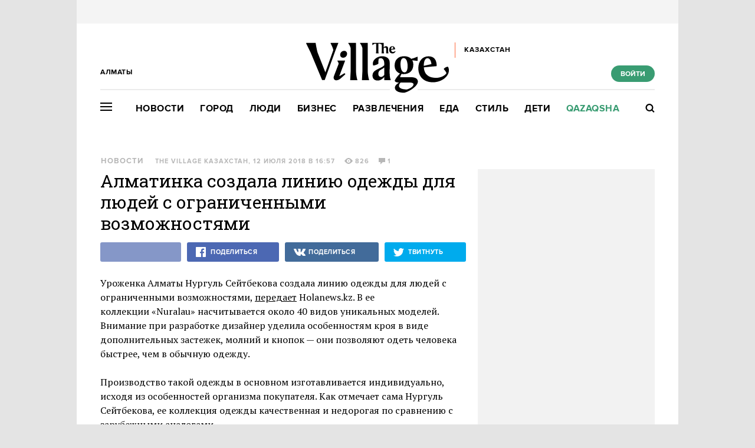

--- FILE ---
content_type: text/css
request_url: https://img.the-village-kz.com/www.the-village.kz/gui/application-448947e6541b4a522856e592e3b89d204ab3b3f0a723df9caa7f097a5091b57e.css
body_size: 30001
content:



@import url('https://fonts.googleapis.com/css?family=PT+Serif:400,400i|Roboto+Slab:400&subset=cyrillic');


@font-face {
  font-family: 'Proxima Nova';
  src: url('https://img.the-village-kz.com/www.the-village.kz/gui/proximanova-regular-f980b7697eafe17c5dca217b5d833b15ac2ee9e4205c92b8e347d387e3a7d87f.eot');
  src: url('https://img.the-village-kz.com/www.the-village.kz/gui/proximanova-regular-f980b7697eafe17c5dca217b5d833b15ac2ee9e4205c92b8e347d387e3a7d87f.eot?#iefix') format('embedded-opentype'),
       url('https://img.the-village-kz.com/www.the-village.kz/gui/proximanova-regular-57c4c5b68af590684bca82bc44caef8fb95937e039139b11491460dbcbbef2bc.woff') format('woff'),
       url('https://img.the-village-kz.com/www.the-village.kz/gui/proximanova-regular-1198ea009cf1767213f1f4b59a2583d1ef453a92126881994a2074cfea4213f0.ttf') format('truetype'),
       url('https://img.the-village-kz.com/www.the-village.kz/gui/proximanova-regular-9e9c81cb435deb81e0f3c0205b8efbf5dceb378209c39d3fe4b34eabc32f7a0a.svg#proxima_novaregular') format('svg');
  font-weight: normal;
  font-style: normal;
  }


@font-face {
  font-family: 'Proxima Nova';
  src: url('https://img.the-village-kz.com/www.the-village.kz/gui/proximanova-bold-89d01bc73c845a9e877e876d19ce93067b70a87fefd0fe9b8eb22b98db5b8fa7.eot');
  src: url('https://img.the-village-kz.com/www.the-village.kz/gui/proximanova-bold-89d01bc73c845a9e877e876d19ce93067b70a87fefd0fe9b8eb22b98db5b8fa7.eot?#iefix') format('embedded-opentype'),
       url('https://img.the-village-kz.com/www.the-village.kz/gui/proximanova-bold-e81f55eaa6b8586827651c5d05c051cec9cd39efa10375589682e56676840d53.woff') format('woff'),
       url('https://img.the-village-kz.com/www.the-village.kz/gui/proximanova-bold-656e503158b9a44521438d820c902d1bb98f01cca52310a302e2c6a090e779be.ttf') format('truetype'),
       url('https://img.the-village-kz.com/www.the-village.kz/gui/proximanova-bold-6b78706fdbcc9d08a6fde1f2e61074b3acd17aabdc18f435fbfa61e6323c78bd.svg#proxima_novabold') format('svg');
  font-weight: bold;
  font-style: normal;
  }
.support-container {
  padding: 50px 0 100px 0;
  max-width: 800px;
}
.support-container h2 {
  font-size: 30px;
  line-height: 40px;
}
.support-container-form {
  padding-top: 30px;
}
.support-container-form .block-submit {
  margin-top: 20px;
}

.support-container-form .field-submit input{
  cursor: pointer;
}
html, body, div, span, applet, object, iframe,
h1, h2, h3, h4, h5, h6, p, blockquote, pre,
a, abbr, acronym, address, big, cite, code,
del, dfn, em, font, img, ins, kbd, q, s, samp,
small, strike, strong, sub, sup, tt, var,
b, u, i, center,
dl, dt, dd, ol, ul, li,
fieldset, form, label, legend,
table, caption, tbody, tfoot, thead, tr, th, td, figure {
  margin: 0;
  padding: 0;
  border: 0;
  outline: 0;
  font-size: 100%;
  vertical-align: baseline;
  background: transparent;
  }
body {
  line-height: 1;
  color:#000;
  overflow-x: hidden;
  }
header, nav, article, footer, section {
  display:block;
  }

h1, h2, h3, h4, h5, h6, p { margin:0 0 20px 0; }
a {
  color:#000;
  text-decoration:none;
  outline:none;
  }
a:hover {
  text-decoration:underline;
  }
a.under {
  text-decoration:underline;
  }
ol, ul {
  list-style: none;
  }
img {
  border:0;
  -ms-interpolation-mode: nearest-neighbor | bicubic;
  }
blockquote, q {
  quotes: none;
  }
blockquote:before, blockquote:after,
q:before, q:after {
  content: '';
  content: none;
  }

:focus {
  outline: 0;
  }

ins {
  text-decoration: none;
  }
del {
  text-decoration: line-through;
  }

table {
  border-collapse: collapse;
  border-spacing: 0;
  }
table td {
  vertical-align:top;
  text-align:left;
  }
@font-face {
  font-family: 'lamicons';
  src: url('https://img.the-village-kz.com/www.the-village.kz/gui/icons/lamicons-1bf6e1f593e92b58c8748ac2c71dbadd43bce4345ec72ca888daa3e6f8999039.eot');
  src: url('https://img.the-village-kz.com/www.the-village.kz/gui/icons/lamicons-1bf6e1f593e92b58c8748ac2c71dbadd43bce4345ec72ca888daa3e6f8999039.eot?#iefix') format('embedded-opentype'),
       url('https://img.the-village-kz.com/www.the-village.kz/gui/icons/lamicons-b813f1a78d382bd0ababdeaa2f88536cbd4a445f6a2a96292a37bbe877e24f13.woff') format('woff'),
       url('https://img.the-village-kz.com/www.the-village.kz/gui/icons/lamicons-8175eba9f02f0df57fb543e05aa16e48bb078b3fbfda1730fe3157fa14fc8ba2.ttf') format('truetype'),
       url('https://img.the-village-kz.com/www.the-village.kz/gui/icons/lamicons-b4b7f88d0de4c83169b9c6836315d2b25a70a600c7d37f146d5cc1f197b9b967.svg#lamiconsregular') format('svg');
  font-weight: 400;
  font-style: normal;
  }


body {
  min-width: 1020px;
  font: 14px/20px "Proxima Nova", sans-serif;
  background: #E4E4E4;
  }

a { color: #000; -webkit-transition: color .1s; -moz-transition: color .1s; -ms-transition: color .1s; -o-transition: color .1s; transition: color .1s; }
a:hover { color: #FC6540; text-decoration: none; }


.banner {
  position: relative; z-index: 500;
  clear: both;
  margin-bottom: 20px;
  text-align: center;
  }
.banner img,
.banner object,
.banner iframe {
  display: block;
  }


.page-content > iframe,
.page-content > img { display: block; }


.banner-centering-wrap {
  position: relative;
  width: 300px; min-height: 440px;
  margin-bottom: 30px;
  text-align: center;
  background: #F2F2F2;
  }
.banner-centering-wrap:after {
  content: '';
  display: inline-block;
  height: 440px;
  vertical-align: middle;
  }
.banner-centering-wrap > div {
  display: inline-block;
  margin-bottom: 0 !important;
  vertical-align: middle;
  }
.banner-centering-wrap .banner_sidebar_300_async {
  min-height: 400px;
  }


.banner-centering-wrap .banner-ad-link {
  position: absolute; bottom: -1.6em; left: 0; right: 0;
  display: block;
  min-height: 0; height: auto;
  font-size: 12px; line-height: 1; color: rgba(0,0,0,.3); text-align: center; text-decoration: none; letter-spacing: 0; word-spacing: 0;
  transition: color .3s;
  }
.banner-centering-wrap .banner-ad-link:hover { color: rgba(0,0,0,.6); }


.page-holder { position: relative; z-index: 2; }
.page-content { padding-top: 10px; }


.row {
  position: relative;
  background: linear-gradient(#FFF,#FFF) center / 1020px 100% repeat-y;
  }
.row .row-cont {
  position: relative;
  margin: auto; padding: 30px 40px 0;
  width: 940px;
  }
.row .row-cont:after { content: ''; display: table; clear: both; }


.row-colored { background-image: linear-gradient(#F8F8F8,#F8F8F8); }


.row-banner-top {
  z-index: 1;
  margin-top: -10px; padding-top: 0;
  background-image: linear-gradient(#F4F4F4,#F4F4F4);
  }
.row-banner-top .row-cont {
  padding-top: 10px; padding-bottom: 10px;
  text-align: center;
  }
.row-banner-top .row-cont .banner {
  display: inline-block;
  margin: 0 -25px;
  vertical-align: top;
  }


.row.main-row .row-cont { padding-top: 0; }


.row.post-body .row-cont { padding-top: 0; }

.content { position: relative; z-index: 2; }
.sidebar + .content {
  float: left;
  width: 620px; min-height: 640px;
  z-index: 2;
  }
.sidebar {
  float: right; position: relative;
  width: 300px;
  z-index: 3;
  }
.main-cont .sidebar {
  min-height: 770px;
  }

.banner_horisontal_990_async {
  position: relative; z-index: 3;
  margin: 0 -15px;
  }


.posts-layout {
  position: relative; z-index: 2;
  margin-right: -20px;
  }
.posts-layout .post-block {
  display: inline-block; position: relative; z-index: 1;
  vertical-align: top; word-spacing: 0;
  }
.posts-layout .posts-sidebar {
  overflow: visible;
  float: right; clear: right; position: relative; z-index: 1000;
  margin-bottom: 0;
  height: auto;
  }
.posts-layout-with-news { padding-left: 320px; }
.posts-layout-chock { min-height: 760px; }
.posts-layout-fixed .post-block:not(.posts-sidebar) { height: 400px; }


.branding-layout {
  position: relative;
  }
.branding-layout .page-holder {
  position: relative; z-index: 20;
  width: 1020px;
  margin: auto;
  box-shadow: 0 0 0 1px rgba(0,0,0,.15);
  }
.branding-layout .row-banner-top {
  background: transparent;
  box-shadow: none;
  }
.branding-layout .row-banner-top .row-cont { padding-top: 0; }


.hr { height: 1px; background: #E5E5E5; }


.g-clearfix:after { content: ''; display: table; clear: both; }

.g-hidden { display: none !important; }

.g-clear { clear: both; }


.block-justifier {
  margin-right: -20px;
  letter-spacing: -0.3em; word-spacing: -0.3em;
  }
.just-bl {
  position:relative;
  display: inline-block;
  margin-right: 20px;
  text-align: left; letter-spacing: 0; word-spacing: 0; vertical-align: top;
  -webkit-box-sizing: border-box; -moz-box-sizing: border-box; box-sizing: border-box;
  }
.just-bl.block-justifier { margin-right: 0; }
.just-bl-x1 { width: 140px; }
.just-bl-x1.block-justifier { width: 160px; }
.just-bl-x2 { width: 300px; }
.just-bl-x2.block-justifier { width: 320px; }
.just-bl-x3 { width: 460px; }
.just-bl-x3.block-justifier { width: 480px; }
.just-bl-x4 { width: 620px; }
.just-bl-x4.block-justifier { width: 640px; }
.just-bl-x5 { width: 780px; }
.just-bl-x5.block-justifier { width: 800px; }
.just-bl-x6 { width: 940px; }


.g-mb-0 { margin-bottom:0 !important; }
.g-mt-0 { margin-top:0 !important; }
.g-pb-0 { padding-bottom: 0!important; }
.g-pt-0 { padding-top: 0!important; }
.g-mb-10 { margin-bottom:10px !important; }
.g-mt-10 { margin-top:10px !important; }
.g-pt-10 { padding-top:10px !important; }
.g-pb-10 { padding-bottom:10px !important; }
.g-mb-15 { margin-bottom:15px !important; }
.g-mt-15 { margin-top:15px !important; }
.g-pt-15 { padding-top:15px !important; }
.g-pb-15 { padding-bottom:15px !important; }
.g-mb-20 { margin-bottom:20px !important; }
.g-mt-20 { margin-top:20px !important; }
.g-pt-20 { padding-top:20px !important; }
.g-pb-20 { padding-bottom:20px !important; }
.g-mb-25 { margin-bottom:25px !important; }
.g-mt-25 { margin-top:25px !important; }
.g-mb-30 { margin-bottom:30px !important; }
.g-mt-30 { margin-top:30px !important; }
.g-pt-30 { padding-top:30px !important; }
.g-pb-30 { padding-bottom:30px !important; }
.g-mb-40 { margin-bottom:40px !important; }
.g-mt-40 { margin-top:40px !important; }
.g-pt-40 { padding-top:40px !important; }
.g-pb-40 { padding-bottom:40px !important; }

.g-fl { float: left; }
.g-fr { float: right; }

.g-title {
  font: 22px/28px 'Roboto Slab', serif;
  }


.labeled-block {
  margin: 30px 0 20px; padding: 30px 0;
  border-top: 1px solid #e5e5e5;
  }
.labeled-block .block-label {
  display: inline-block;
  width: 140px;
  margin-right: 20px;
  letter-spacing: 0; word-spacing: 0; vertical-align: top;
  }
.labeled-block .block-title {
  margin-bottom: 0;
  font: bold 15px/20px "Proxima Nova", sans-serif; text-transform: uppercase; letter-spacing: 1px;
  }
.labeled-block .block-content {
  display: inline-block; position: relative;
  width: 460px;
  letter-spacing: 0; word-spacing: 0; vertical-align: top;
  }
.labeled-block .block-content.block-justifier {
  width: 504px;
  margin-right: -28px;
  letter-spacing: inherit; word-spacing: inherit;
  }


.need-more-minerals {
  padding: 10px 0 40px;
  text-align: center;
  clear: both;
  }
.need-more-minerals span {
  position: relative;
  display: inline-block;
  width: 300px; height: 39px;
  padding-top: 10px;
  font: bold 12px "Proxima Nova", sans-serif; text-transform: uppercase; letter-spacing: .5px;
  border: 2px solid rgba(0,0,0,.08); border-radius: 20px;
  cursor: pointer;
  box-sizing: border-box;
  transition: border-color .2s;
  }
.need-more-minerals span:hover { border-color: #000; }


.need-more-minerals .loader {
  position: absolute; top: 11px; right: 0; left: 0;
  visibility: hidden;
  }
.need-more-minerals .loader i {
  display: inline-block;
  width: 8px; height: 8px;
  margin: 0 2px 0 3px;
  background: rgba(0,0,0,.30);
  border-radius: 50%;
  -webkit-animation: more-minerals-loading .6s infinite linear; animation: more-minerals-loading .6s infinite linear;
  }
.need-more-minerals .loader i:nth-child(2) { -webkit-animation-delay: .2s; animation-delay: .2s; }
.need-more-minerals .loader i:nth-child(3) { -webkit-animation-delay: .4s; animation-delay: .4s; }
.need-more-minerals .loading { color: transparent; pointer-events: none; }
.need-more-minerals .loading .loader { visibility: visible; }


@-webkit-keyframes more-minerals-loading {
  0% { opacity: 1; }
  33% { opacity: 0; }
  }
@keyframes more-minerals-loading {
  0% { opacity: 1; }
  33% { opacity: 0; }
  }


.dotted-list .list-item {
  position: relative;
  }
.dotted-list .list-item:before {
  content: ''; opacity: 0.25; display: block; position: absolute; top: -1px; left: 0;
  width: 100%; height: 1px;
  background: url([data-uri]%2FAAAADUlEQVQIHWNg%2BM8ABAAFAgEAqurm3gAAAABJRU5ErkJggg%3D%3D) bottom left repeat-x;
  }

.dotted-list-marker li {
  position: relative;
  }
.dotted-list-marker li:after {
  content: ''; display: inline-block; position: absolute; top: 11px; left: -13px;
  margin-top: -3px;
  width: 3px; height: 3px;
  background: url([data-uri]%2BpjAAAAE0lEQVQIHWN8%2BU6I8dp%2FJkYgDQAknAWtHj4FpwAAAABJRU5ErkJggg%3D%3D);
  }
.dotted-list-marker li:first-child:after {
  display: none;
  }


img.missing_image { width: 100px; height: 100px; background: rgba(0,0,0,.08); }
.no-content {
  font: 16px/22px "PT Serif", serif;
  color: #a8a7a3;
  }
.no-content h2,
.no-content h3 {
  margin-bottom: 8px; display: inline-block;
  font: 23px/26px 'Roboto Slab', serif; -webkit-font-smoothing: antialiased;
  }



.loading-dots .dot {
  position: relative;
  display: inline-block;
  width: 6px; height: 6px;
  margin: 0 3px;
  vertical-align: middle;
  cursor: pointer;
  opacity: 0.1; background: #000; border-radius: 50%;
  -webkit-animation: flash 1500ms infinite; -moz-animation: flash 1500ms infinite; animation: flash 1500ms infinite;
  }
.loading-dots .dot:nth-child(2) {
  -webkit-animation-delay: 500ms; -moz-animation-delay: 500ms; animation-delay: 500ms;
  }
.loading-dots .dot:nth-child(3) {
  -webkit-animation-delay: 1000ms; -moz-animation-delay: 1000ms; animation-delay: 1000ms;
  }

@-webkit-keyframes flash {
  0%  { opacity: 0.3; }
  50% { opacity: 0.2; }
  100% { opacity: 0.1; }
  }
@-moz-keyframes flash {
  0%  { opacity: 0.3; }
  50% { opacity: 0.2; }
  100% { opacity: 0.1; }
  }
@keyframes flash {
  0%  { opacity: 0.3; }
  50% { opacity: 0.2; }
  100% { opacity: 0.1; }
  }


.tabs-filters li {
  display: inline-block;
  margin-left: 22px
  }
.tabs-filters li:first-child {
  margin-left: 0;
  }
.tabs-filters a {
  color: #a3a3a3;
  }
.tabs-filters .active a {
  color: #000;
  }
.icon {
  display: inline-block;
  width: 16px; height: 16px;
  background: url(https://img.the-village-kz.com/www.the-village.kz/gui/sprite-3e09d1dd676baa9531465eb64826ca7726bd12fcae03ddb8add76f06ee719697.png) 0 0 no-repeat;
  }
svg.icon { display: inline; width: auto; height: auto; background: none; }

.icon-edit { width: 14px; background-position: 0 -265px; }
.icon-lock { width: 8px; height: 11px; background-position: -15px -265px; }
.icon-updated { width: 8px; height: 10px; background-position: -25px -265px; }

.icon-favorite { background-position: 0 -280px; }
.icon-favorite:hover,
.icon-favorite.active { background-position: -20px -280px; }

.icon-create {
  position: relative;
  width: 16px; height: 16px;
  border-radius: 50%; border: 2px solid #000;
  text-indent: -999em;
  }
.icon-create:before,
.icon-create:after {
  content: ''; position: absolute;
  display: block;
  background: #000;
  }
.icon-create:before {
  top: 3px; left: 7px;
  width: 2px; height: 10px;
  }
.icon-create:after {
  top: 7px; left: 3px;
  width: 10px; height: 2px;
  }
.icon-create:hover {
  border-color: #fc6540;
  }
.icon-create:hover:before,
.icon-create:hover:after {
  background: #fc6540;
  }

.icon-waves {
  position: relative;
  }
.icon-waves:before {
  content: '';
  display: inline-block;
  position: absolute; top: 0; left: 0;
  width: 20px; height: 20px;
  background: #fff;
  border-radius: 10px;
  box-shadow: 0 0 0 2px rgba(0,0,0,.09), 0 0 0 5px rgba(255,255,255,.22);
  -webkit-transition: box-shadow; -moz-transition: box-shadow; -ms-transition: box-shadow; -o-transition: box-shadow; transition: box-shadow;
  }
@-webkit-keyframes icon-waves {
  from { box-shadow: 0 0 0 2px rgba(0,0,0,.09), 0 0 0 5px rgba(255,255,255,.22); }
  to { box-shadow: 0 0 0 2px rgba(0,0,0,.09), 0 0 0 15px rgba(255,255,255,0); }
  }
@keyframes icon-waves {
  from { box-shadow: 0 0 0 2px rgba(0,0,0,.09), 0 0 0 5px rgba(255,255,255,.22); }
  to { box-shadow: 0 0 0 2px rgba(0,0,0,.09), 0 0 0 15px rgba(255,255,255,0); }
  }
.icon-waves:hover:before { -webkit-animation: icon-waves .8s infinite; -moz-animation: icon-waves .8s infinite; -ms-animation: icon-waves .8s infinite; -o-animation: icon-waves .8s infinite; animation: icon-waves .8s infinite; }

.icon-waves .icon {
  position: absolute;
  top: 4px; left: 4px;
  margin-left: 0;
  }
.icon-waves .icon-edit {
  top: 4px; left: 4px;
  }


.dd-able {
  position: relative;
  }

.dd-able .dd-body {
  display: none;
  position: absolute; top: 100%; left: 0px;z-index: 50;
  margin-top: 10px; padding: 5px 10px;
  border: 1px solid rgba(0, 0, 0, 0.2); box-shadow: 1px 1px 1px rgba(0, 0, 0, 0.1);
  background: #fff;
  border-radius: 5px;
  text-align: left; font: 13px/18px "Arial", sans-serif; text-transform: none; letter-spacing: 0;
  }
.dd-able .dd-body:before,
.dd-able .dd-body:after {
  content: ''; position: absolute; top: -6px; left: 15px; z-index: 10;
  width: 0; height: 0;
  }

.dd-able .dd-body:before {
  top: -7px;
  margin-left: -1px;
  border-left: 7px solid transparent; border-right: 7px solid transparent; border-bottom: 7px solid #d2d2d2;
  }
.dd-able .dd-body:after {
  border-left: 6px solid transparent; border-right: 6px solid transparent; border-bottom: 6px solid #fff;
  }


.site-header .dd-able .dd-body ol,
.site-header .dd-able .dd-body ul {
  padding: 10px 0;
  border-top: 1px solid #cdcdcd;
  }
.site-header .dd-able .dd-body ol:first-child,
.site-header .dd-able .dd-body ul:first-child {
  padding-top: 0;
  border: 0;
  }
.dd-able .dd-body .dd-list .list-item.current a,
.dd-able .dd-body .dd-list .list-item.current span { color: #c89534; }



.dd-able.dd-opened {
  z-index: 9999;
  }
.dd-able.dd-opened .dd-title {
  position: relative; z-index: 200;
  }

.dd-able.dd-opened .dd-body {
  display: block;
  }


.dd-able.dd-left .dd-body {
  left: auto; right: -1px;
  }
.dd-able.dd-left .dd-body:before,
.dd-able.dd-left .dd-body:after {
  left: calc(100% - 27px);
  }
.multisuggest {
  position: relative;
  }


.multisuggest .ms-selections {
  padding: 3px 0 0 3px;
  border: 1px solid #c2c1c1; background: #fff;
  overflow: hidden;
  }
.multisuggest .ms-selections .ms-selected-item,
.multisuggest .ms-selections .ms-original {
  display: inline-block; #display: inline; #zoom: 1; vertical-align: top;
  margin: 0 3px 3px 0;
  font: 15px/25px "Arial",sans-serif;
  }


.multisuggest .ms-selections .ms-selected-item {
  position: relative;
  max-width: 92%; overflow: hidden; text-overflow: ellipsis; -o-text-overflow: ellipsis;
  padding: 0 28px 0 6px;
  color: #000; white-space: nowrap;
  background: #F5F5F5;
  cursor: pointer;
  }
.multisuggest .ms-selections .ms-selected-item i {
  position: absolute; top: 6px; right: 6px;
  width: 12px; height: 12px;
  background: rgba(0,0,0,.3);
  background-image: linear-gradient(to right, #FFF, #FFF), linear-gradient(to right, #FFF, #FFF);
  background-position: 5px 2px, 2px 5px;
  background-size: 2px 8px, 8px 2px;
  background-repeat: no-repeat;
  border-radius: 50%;
  transform: rotate(45deg);
  }
.multisuggest .ms-selections .ms-selected-item:hover {
  background: #E6E6E6;
  border-color: #E6E6E6;
  }
.multisuggest .ms-selections .ms-selected-item i:hover { background-color: rgba(0,0,0,.6); }
.multisuggest .ms-selections .ms-selected-item.active { border-color: #AEAEAE !important; }


.multisuggest .ms-selections .ms-original .ms-input {
  padding: 0 0 3px; margin: 0;
  border: none; background: none; outline: 0;
  font: 15px/25px "Arial",sans-serif;
  }
.multisuggest.multisuggest-moder .ms-selections .ms-original {
  width: 99%;
  }
.multisuggest.multisuggest-moder .ms-selections .ms-original .ms-input {
  width: 99%;
  }


.multisuggest .g-user {
  height: 29px;
  margin: -1px -7px 0 -1px;
  }
.multisuggest .g-user .userpic {
  top: 2px;
  }
.multisuggest .g-user .name {
  position: static;
  display: block;
  margin-top: 4px;
  max-width: 120px;
  overflow: hidden; text-overflow: ellipsis;
  }


.multisuggest .ms-results {
  
  position: absolute; top: 100%; left: 0; z-index:100;
  width: 100%;
  margin-top: -1px;
  }
.multisuggest.multisuggest-opened .ms-results {
  display: block;
  }
.multisuggest .dd-suggest-list {
  position: static!important;
  width: auto!important;
  background: #fff; border: 1px solid #c2c1c1;
  }


.multisuggest.multisuggest-opened .ms-selections:after {
  content: '';
  position: absolute; right: -2px; top: 0;
  width: 2px; height: 100%;
  background: url(https://img.the-village-kz.com/www.the-village.kz/gui/sha_vert-b82ae9721567d583e06635ddacac0995d8026627683b1b04b122deea3ba82836.png);
  }
.multisuggest.multisuggest-opened .ms-results:before {
  content: '';
  position: absolute; bottom: -2px; left: 0;
  width: 100%; height: 2px;
  background: url(https://img.the-village-kz.com/www.the-village.kz/gui/sha_horiz-ba2758a82f6ea2c681f765211f05e2c98cf8389964a00de40bed9c34778eaa09.png);
  }
.multisuggest.multisuggest-opened .ms-results:after {
  content: '';
  position: absolute; right: -2px; top: 1px;
  width: 2px; height: 100%;
  background: url(https://img.the-village-kz.com/www.the-village.kz/gui/sha_vert-b82ae9721567d583e06635ddacac0995d8026627683b1b04b122deea3ba82836.png) 0 -10px;
  }








.suggest-search { position: relative; margin-bottom: 25px; }
.suggest-search:after {
  content: '';
  position: absolute; top: 13px; right: 7px;
  width: 15px; height: 15px;
  background: #B3B3B3 url(https://img.the-village-kz.com/www.the-village.kz/gui/sp-8f5965b0c24f251da3e93973e759477818ba1bd71ea66a1298376e508104ae92.png) -144px -100px no-repeat;
  }
.suggest-search .ui-autocomplete { max-height: 300px; }
.suggest-search .ui-autocomplete-input { height: 26px; font-size: 18px; line-height: 21px; }
.suggest-search .ui-menu-item { position: relative; }
.suggest-search .ui-menu-item .ui-corner-all { display: block; white-space: nowrap; }
.suggest-search .ui-menu-item .suggest-wrap > span { font-size: 14px; }
.suggest-search .ui-menu-item .b-list { float: none; display: inline-block; vertical-align: -4px; margin-left: 10px; text-transform: uppercase; letter-spacing: 1px; font-size: 9px; }
.suggest-search .suggest-text { margin-right: 130px; font-size: 14px; }
.suggest-search .ms-selections .ms-selected-item { background: none repeat scroll 0 0 transparent; border: 0 none; font-size: 18px; line-height: 34px; padding: 0 0 0 5px; }
.suggest-search .ms-selections .ms-selected-item .close { display: none; }
.suggest-search .ms-selections .ms-selected-item:hover { background: none repeat scroll 0 0 transparent; }
.suggest-search label { color: #b3b3b3; font-size: 16px; height: 100%; line-height: 45px; position: absolute; text-indent: 10px; width: 100%; }


.dd-able.dd-suggest {
  display: inline-block; #display: inline; #zoom: 1;
  }
.dd-able.dd-suggest .dd-title {
  display: block;
  position: relative;
  width: 100%;
  padding: 0; margin: 0;
  border: 1px solid #ddd; background: #fff;
  font: 12px/14px "Arial", sans-serif;
  cursor: pointer;
  }
.dd-able.dd-suggest .dd-title .dd-action {
  position: absolute; top: 12px; right: 8px;
  width: 0; height: 0;
  border-left: 4px solid transparent; border-right: 4px solid transparent; border-top: 4px solid #000;
  }
.dd-able.dd-suggest .suggest-title {
  display: block;
  overflow: hidden;
  padding: 1px 10px 2px 0; margin: 5px 22px 5px 10px;
  border-right: 1px solid #ddd;
  white-space: nowrap; text-overflow: ellipsis; -o-text-overflow: ellipsis; font-weight: normal; color: #808080;
  }
.dd-able.dd-suggest .suggest-title.suggest-selected {
  font-weight: normal; color: #262626;
  }
.dd-able.dd-suggest .suggest-title.suggest-checked {
  padding-right: 11px;
  color: #262626;
  border-right: none;
  }
.dd-able.dd-suggest .dd-title .suggest-title.suggest-checked .dd-action {
  position: absolute; top: 8px; right: 9px;
  width: 12px; height: 12px;
  background: rgba(0,0,0,.3);
  background-image: linear-gradient(to right, #FFF, #FFF), linear-gradient(to right, #FFF, #FFF);
  background-position: 5px 2px, 2px 5px;
  background-size: 2px 8px, 8px 2px;
  background-repeat: no-repeat;
  border-radius: 50%;
  transition: background-color .2s;
  transform: rotate(45deg);
  }
.dd-able.dd-suggest .dd-title .suggest-title.suggest-checked .dd-action:hover {
  background-color: rgba(0,0,0,.6);
  }

.dd-able.dd-suggest.dd-opened .suggest-title {
  font-weight: bold; color: #262626;
  }

.dd-able.dd-suggest .dd-body {
  left: 0;
  min-width: 100%; 
  padding: 4px 0 2px; margin-top: -1px;
  }

.dd-able.dd-suggest.dd-right .dd-body {
  right: -2px; left: auto;
  }


.dd-suggest .b-form-item {
  position: relative;
  margin: 0 9px 7px!important; padding: 0!important;
  }
.dd-suggest .b-form-item input {
  position: relative; z-index: 5;
  background: none;
  }
.dd-suggest .b-form-label {
  position: absolute; top: 7px; left: 4px; z-index: 10;
  font-size: 12px; color: #b3b3b3;
  }
.dd-suggest .field-text {
  padding: 5px 25px 5px 5px!important;
  border-color: #ddd;
  }
.dd-suggest .filter-select {
  width: 246px;
  }

.filter-select .ui-menu {
  position: static !important;
  width: 100% !important;
  }


.suggest-list.ui-autocomplete .ui-menu-item .ui-corner-all {
  padding-left: 25px!important;
  }
.dd-suggest-list.ui-autocomplete {
  max-height: 260px;
  overflow: auto;
  font: 12px/1 "Arial", sans-serif;
  }

.dd-suggest-list.ui-autocomplete .ui-menu-item .ui-menu-item {
  display: block;
  }
.dd-suggest-list.ui-autocomplete .ui-menu-item .ui-corner-all {
  display: block;
  padding: 7px 10px;
  text-decoration: none;
  cursor: pointer;
  }

.dd-suggest-list.ui-autocomplete .ui-menu-item .ui-corner-all.ui-state-hover,
.dd-suggest-list.ui-autocomplete .ui-menu-item .ui-corner-all.ui-state-hover span {
  color: #e62024;
  background: #f5f5f5;
  }

.dd-suggest-list.ui-autocomplete .ui-autocomplete-category {
  padding: 0 10px; margin: 7px 0;
  font-weight: bold; white-space: nowrap; color: #808080;
  }
.dd-suggest-list.ui-autocomplete.categorized .ui-menu-item .ui-corner-all {
  padding-left: 24px;
  }

.dd-suggest-list.ui-autocomplete .ui-not-found {
  overflow: hidden;
  padding: 0 10px;
  font: 12px/24px "Arial", sans-serif; white-space: nowrap; color: #808080; text-overflow: ellipsis; -o-text-overflow: ellipsis;
  }
.dd-suggest-list.ui-autocomplete .ui-not-found .suggest-add-new {
  margin-bottom: 5px;
  line-height: 10px;
  }
.dd-suggest-list.ui-autocomplete .ui-not-found .suggest-add-new .err-text {
  margin-top: 3px;
  color: #c22c2c; font-size: 10px;
  }


.dd-suggest-list.ui-autocomplete .ui-menu-item {
  position: relative;
  }
.dd-suggest-list.ui-autocomplete .ui-menu-item .suggest-text {
  display: block;
  white-space: nowrap;
  overflow: hidden; text-overflow: ellipsis;
  }
.dd-suggest-list.ui-autocomplete .ui-menu-item .suggest-count {
  position: absolute; top: 10px; right: 11px;
  padding-left: 10px;
  background: inherit;
  }
.dd-suggest-list.ui-autocomplete .ui-menu-item .suggest-secondary {
  display: block;
  color: #808080; font-size: 10px;
  }

.dd-suggest-list.ui-autocomplete .ui-menu-item .suggest-counter .suggest-text {
  display: inline-block; #display: inline; #zoom: 1;
  max-width: 91%;
  vertical-align: top;
  }
.dd-suggest-list.ui-autocomplete .ui-menu-item .suggest-counter .counter {
  padding-left: 5px;
  font-size: 9px; color: #808080; vertical-align: baseline;
  }
body.popupMode { overflow: hidden; margin-right: 15px; }
.popupMode .site-header .l-row,
.popupMode .user-panel .l-row { left: -7px; }

.overlay {
  position: fixed;
  width: 100%;
  height: 100%;
  background-color:rgba(0, 0, 0, .75);
  top: 0;
  left: 0;
  z-index:100000;
  overflow-y: scroll;
  overflow-x: auto;
  display: none;
  }

.p {
  position: relative;
  margin: 230px auto 0;
  border-radius: 5px;
  background: #fff;
  }
.p .close {
  z-index: 1; position: absolute; top: 17px; right: 17px;
  opacity: 0.3;
  cursor: pointer;
  background: url(https://img.the-village-kz.com/www.the-village.kz/gui/sprite-3e09d1dd676baa9531465eb64826ca7726bd12fcae03ddb8add76f06ee719697.png) no-repeat -60px -280px;
  width: 14px; height: 15px;
  }
.p .close:hover {
  opacity: 0.8;
  }

.p .p-content {
  padding: 0;
  }
.p .p-content .title {
  padding: 0 20px 10px 0; margin-bottom:10px;
  font: bold 14px/1 "Arial",sans-serif;
  color: #262626;
  white-space: nowrap;
  text-align:left;
  border-bottom:1px solid #4d4d4d;
  }
.p .content {
  padding: 0 20px;
  }

.p .button-group {
  padding: 10px 0 20px;
  }
.p .popup-title {
  padding: 15px 20px; border: 0;
  background: #eee;  border-radius: 5px 5px 0 0;
  font: 15px/20px "Proxima Nova", sans-serif;
  }
.p .p-content.p-loading {
  background: url("https://img.the-village-kz.com/www.the-village.kz/gui/ajax-loader-53b592a3684f93d6087829ab78b30c1668807e989cf348cbb5376e3bcbc3b87c.gif") no-repeat center 50px;
  color: #999999;
  font-size: 12px;
  padding: 100px 0 20px;
  text-align: center;
  }


.p .b-form_new-message {
  padding: 0 20px 20px;
  }

.p .p-places-metro .popup-title {
  margin-bottom: 0;
  }
.p .p-places-metro .m-filter-list {
  overflow: auto;
  padding: 0 20px;
  max-height: 378px;
  border: 0;
  }
.p .p-places-metro .m-filter-list li {
  padding: 9px 10px;
  }


.create-content-popup {
  width: 620px;
  }
.create-content-popup .close {
  top: 30px; right: 40px;
  width: 19px; height: 18px;
  background-position: -60px -300px;
  }
.create-content-popup .popup-title {
  margin-bottom: 0; padding: 30px 40px;
  font: 400 35px/40px 'Roboto Slab', serif;
  background: none;
  }
.create-content-popup .content-options {
  padding: 0 40px 30px;
  }
.create-content-popup .content-options:after {
  content: ''; clear: both; display: table;
  }
.create-content-popup .content-type {
  position: relative;
  float: left;
  width: 105px; height: 83px;
  color: #c0c0c0; text-decoration: none!important;
  }
.create-content-popup .content-type:hover {
  color: #399c72;
  }
.create-content-popup .content-type h4 {
  position: absolute; top: 0; left: 0;
  width: 100%;
  padding-top: 67px;
  font: bold 15px/20px "Proxima Nova", sans-serif; text-transform: uppercase; text-align: center;
  }
.create-content-popup .content-type i {
  position: relative; display: block;
  margin: 0 auto;
  background: #c0c0c0 url(https://img.the-village-kz.com/www.the-village.kz/gui/create-content-icon-4990ed5776b7c95d58b0f7609e06622d161af9c7181423aac218c079b201ed27.png);
  }
.create-content-popup .content-type:hover i {
  background-color: #399c72;
  }
.create-content-popup a.content-type:active i {
  margin-top: 3px;
  }


.create-content-popup .create-post i {
  width: 48px; height: 52px;
  top: 5px;
  background-position: 0 0;
  }
.create-content-popup .create-thread i {
  width: 50px; height: 52px;
  top: 5px;
  background-position: -193px -2px;
  }


.back-to-mobile {
  display: block;
  height: 140px;
  font-weight: bold; font-size: 41px; line-height: 140px; color: #FFF !important; text-decoration: none; text-align: center;
  background: #333;
  }
.back-to-mobile:before {
  content: '';
  display: inline-block;
  width: 45px; height: 92px;
  margin-right: 0.8em;
  vertical-align: -.8em;
  background: url(<%= asset_path('switch-to-mobile.svg') %>) 0 0 no-repeat; -webkit-background-size: contain; background-size: contain;
  }


.back-to-tablet {
  display: block;
  height: 107px;
  font-weight: bold; font-size: 24px; line-height: 107px; color: #FFF !important; text-decoration: none; text-align: center;
  background: #333;
  }
.back-to-tablet:before {
  content: '';
  display: inline-block;
  width: 38px; height: 56px;
  margin-right: 0.8em;
  vertical-align: -.8em;
  background: url(<%= asset_path('switch-to-tablet.svg') %>) 0 0 no-repeat; -webkit-background-size: contain; background-size: contain;
  }


.row.header .row-cont { padding-top: 32px; padding-bottom: 42px; }


.row.header .logo {
  position: relative;
  margin: 0 auto 0;
  width: 242px; height: 86px;
  }
.row.header .logo svg {
  position: relative; z-index: 2;
  width: 100%; height: 100%;
  }
.header .logo .line:before {
  content: ''; display: block;
  position: absolute; bottom: 5px; left: -349px; z-index: 1;
  width: 940px; height: 2px;
  background: #EBEBEB;
  }
.header .logo .line:after {
  content: ''; display: block;
  position: absolute; bottom: 5px; left: 142px; z-index: 1;
  width: 47px; height: 2px;
  background: #FFF;
  }
.row.header .logo__plus-container {
  position: absolute;
  top: -1px;
  right: -16px;
  z-index: 10000;
  width: 31px; height: 32px;
  color: #FE3B1F;
  }
.row.header .logo__plus-container svg {
  width: 100%; height: 100%;
  display: block;
  }
.row.header .logo__plus:hover svg {
  fill: #FE3B1F;
  }

.header .logo .logo-children:before {
  content: ''; display: block;
  position: absolute; top: 23px; left: 150px; z-index: 2;
  width: 39px; height: 62px;
  background: url(https://img.the-village-kz.com/www.the-village.kz/gui/logo-child-cut-small-ed44afd55128a2d0a84a0aaab8c5590b92a4c73c2d784cbd312d145b0b8c65c3.gif) 0 0 no-repeat; background-size: 39px 62px;
  }
.header .logo .logo-food:before {
  content: ''; display: block;
  position: absolute; top: -10px; left: 65px; z-index: 2;
  width: 47px; height: 78px;
  background: url(https://img.the-village-kz.com/www.the-village.kz/gui/logo-food-cut-small-314331c4f8e56ca2c3cf5de6c9db7cf141f49cf34f182c1605ecf41788cd563d.gif) 0 0 no-repeat; background-size: 47px 78px;
  }
.row.header .logo .logo__name {
  position: absolute;
  top: 0;
  left: 104%;
  font-size: 12px;
  line-height: 26px;
  font-weight: bold;
  letter-spacing: 1px;
  text-transform: uppercase;
  padding: 0 0 0 15px;
  border-left: 1px solid #fe6638;
}
body:not(.start) .row.header .logo:hover .village { opacity: 0.65; }
body:not(.start) .row.header .logo:hover .line { opacity: 0.99; }


.row.header .dd-able {
  font-weight: bold; font-size: 12px; text-transform: uppercase; letter-spacing: .5px;
  }
.row.header .dd-able:not(.dd-opened) { z-index: 10; }
.row.header .dd-able .dd-title {
  position: relative; z-index: 5;
  background: none;
  transition: color .2s;
  }
.row.header .dd-able .dd-title:hover { color: #FC6540; }
.row.header .dd-able.dd-opened .dd-title { color: #4C4C4C; }
.row.header .dd-able.dd-opened .dd-title:after {
  border-top-color: #999;
  -webkit-transform: scaleY(-1); -ms-transform: scaleY(-1); transform: scaleY(-1);
  }
.row.header .dd-able .dd-body {
  padding: 12px 15px 9px;
  font: inherit; text-transform: inherit; letter-spacing: inherit;
  }
.row.header .dd-able .dd-body li:not(:last-child) { margin-bottom: 6px; }
.row.header .city-picker .dd-body li { white-space:nowrap; }

.row.header .local-services {
  position: absolute; top: 72px; left: 40px;
  }
.row.header .local-services > * {
  display: inline-block;
  margin-right: 16px!important;
  }


.row.header .city-picker .dd-title { cursor: pointer; }
.row.header .city-picker .dd-title:after {
  content: '';
  display: inline-block;
  margin-left: 4px;
  vertical-align: 2px;
  border-top: 4px solid; border-right: 4px solid transparent; border-left: 4px solid transparent;
  }
.row.header .city-picker .dd-body { margin-left: -5px; }

.row.header .city-picker .plus a {
  padding-left: 25px;
  display: block;
  position: relative;
  }
.row.header .city-picker .plus a:hover::before {
  opacity: 1;
  }
.row.header .city-picker .plus a::before {
  content: '';
  width: 21px;
  display: block;
  height: 16px;
  background: url(https://img.the-village-kz.com/www.the-village.kz/gui/icon-plus-d4294b6e0876601e3f53e1c87d1cf5605233387317aec3d8edf864729feecc0d.png) no-repeat!important;
  background-position: center left;
  background-size: 21px 13px !important;
  position: absolute;
  top: 50%;
  left: 0;
  transform: translateY(-50%);
  opacity: 0.3;
  }


.row.header .widget-weather { top: 1px; }


.user-settings {
  position: absolute; top: 71px; right: 40px;
  }
.user-settings > * {
  display: inline-block;
  margin-left: 16px!important;
  vertical-align: middle !important;
  }
.user-settings .icon-create,
.user-settings .widget-quotations {
  top: -7px;
  }
.user-settings.user-unlogined .widget-quotations {
  top: -1px;
  margin-right: 0;
  }


.row.header .dd-able.user { margin-left: 0!important; top: -3px; }
.row.header .dd-able.user:before {
  display: none;
  }
.row.header .dd-able.user .dd-title {
  position: relative; z-index: 3;
  padding-left: 20px;
  font-weight: bold; font-size: 12px; text-transform: uppercase; letter-spacing: .5px;
  cursor: pointer;
  }
.row.header .dd-able.user .dd-title:after {
  content: '';
  display: inline-block; position: absolute; top: 14px; left: 0;
  margin-left: 4px;
  vertical-align: 2px;
  border-top: 4px solid; border-right: 4px solid transparent; border-left: 4px solid transparent;
  }
.row.header .dd-able.user .dd-title .userpic {
  border-radius: 50%;
  }

.row.header .dd-able.user .dd-body { margin-right: -5px; }
.row.header .dd-able.user .dd-body .full-name {
  margin: 0 -5px 8px; padding: 0 5px 6px;
  white-space: nowrap;
  border-bottom: 1px solid #E5E5E5;
  }


.row.header .button-group .button { margin: 0 0 0 5px; }
.row.header .button-group .button:first-child { margin-left: 0; }
.row.header .button-group .button-hollow { height: 24px; line-height: 26px; }


.row.header .controls { position: relative; }

.row.header .links {
  padding-top: 16px;
  font: bold 16px "Proxima Nova", sans-serif; text-align: center; letter-spacing: .5px; text-transform: uppercase; -webkit-font-smoothing: antialiased; -moz-osx-font-smoothing: grayscale;
  }
.row.header .links li {
  display: inline-block;
  margin-left: 27px;
  }
.row.header .links li:first-child { margin-left: 0; }
.row.header .links .active a { color: #FC6540; }


.row.header .site-search {
  position: absolute; top: 7px; left: 0px;
  width: 100%;
  }

.row.header .site-search .toggle-search {
  position: absolute; top: -1px; right: -10px; z-index: 2001;
  width: 36px; height: 36px;
  cursor: pointer;
  }
.row.header .site-search .toggle-search .icon_search {
  width: 16px; height: 15px;
  position: absolute; top: 12px; right: 10px;

  fill: #000;
  transition: fill .2s;
  }
.row.header .site-search .toggle-search:hover .icon_search {
  fill: #FC6540;
  }

.row.header .site-search-open .toggle-search {
  position: fixed; top: 29px !important; right: 29px !important;
  opacity: 0.2;

  transition: opacity .2s;
  }
.row.header .site-search-open .toggle-search:hover { opacity: 1 !important; }
.row.header .site-search-open .toggle-search .icon_search { display: none; }
.row.header .site-search-open .toggle-search:before,
.row.header .site-search-open .toggle-search:after {
  content: '';
  position: absolute;
  top: -2px; right: 9px;
  width: 2px; height: 25px;

  background: #FFF;

  opacity: 1 !important;
  transition: opacity .2s;
  -webkit-transform: rotate(45deg); -ms-transform: rotate(45deg); transform: rotate(45deg);
  }
.row.header .site-search-open .toggle-search:after {
  -webkit-transform: rotate(-45deg); -ms-transform: rotate(-45deg); transform: rotate(-45deg);
  }


.row.header .site-search .site-search-overlay {
  display: none;
  position: fixed; top: 0; right: 0; bottom: 0; left: 0; z-index: 2000;
  background: rgba(0,0,0,.9);
  -webkit-animation: fade-appear .3s forwards; animation: fade-appear .3s forwards;
  }

.row.header .site-search-open .b-search-from {
  padding: 30px;
  position: absolute; top: 50%; left: 50%;
  margin: -52px 0 0 -380px;
  }
.row.header .site-search-open .b-search-from .submit {
  top: 35px; left: 30px;

  fill: #fff;
  }
.row.header .site-search-open .b-search-from .query {
  color: #fff;
  border-color: #fff;
  }


.row.header .site-search.site-search-open .site-search-overlay { display: block; }

.row.header .g-title {
  margin: 4px 0 0;
  }
.row.header .servicies {
  position: absolute; right: 0; bottom: 0;
  }
.row.header .sidebar {
  float: none !important; position: absolute; right: 30px; bottom: 0;
  text-align: right;
  }
.row.header .sidebar li {
  display: inline; margin-left: 25px;
  }

.header-offset {
  padding-bottom: 30px;
  background: #F3F2EF;
  }


.row.header .toggle-navigation {
  position: absolute; top: 16px; left: 0; z-index: 999; display: block;
  width: 20px; height: 20px;
  overflow: hidden;
  cursor: pointer;
  }
.row.header .toggle-navigation svg {
  width: 100%; height: 100%;
  }
.row.header .toggle-navigation .line {
  border: 1px solid red;
  transition: transform 0.3s ease-in-out, fill 0.2s ease-in-out, opacity 0.2s ease-in-out;
}

.row.header .toggle-navigation .line1 {
  transform-origin: 0 3px;
}

.row.header .toggle-navigation .line2 {
  transform-origin: 0 6px;
}
.row.header .toggle-navigation .line3 {
  transform-origin: 24px 7px;
}
.nav-opened .row.header .toggle-navigation .line1 {
  transform: rotate(45deg);
}

.nav-opened .row.header .toggle-navigation .line2 {
  opacity: 0;
}

.nav-opened .row.header .toggle-navigation .line3 {
  transform: rotate(-45deg) translateY(-14px);
}

.side-nav {
  display: none; position: absolute; left: 0; z-index: 10;
  padding-top: 10px;
  width: 100%;
  background:#fff; box-shadow: 0 20px 20px 0 rgba(0,0,0,0.2);
  }
.side-nav h4 {
  margin-bottom: 10px;
  font: bold 13px/1 "Proxima Nova", sans-serif; text-transform: uppercase;
  }
.side-nav .side-nav-links {
  display: grid; grid-template-columns: repeat(2, 1fr);
  width: 300px;
  padding-top: 16px;
  font: 12px/1 "Proxima Nova", sans-serif; text-transform: uppercase;
  }
.side-nav .side-nav-links li {
  margin: 0 13px 13px 0;
  }
.side-nav .side-nav-links a {
  color: #9b9b9b;
  }
.side-nav .side-nav-links a:hover {
  color: #f34910;
  }

.nav-opened .side-nav {
  display: block;
  }
.row-footer {
  margin-bottom: 30px;
  background-image: linear-gradient(#1F2124,#1F2124);
  }
.row-footer .row-cont { color: #636466; -webkit-font-smoothing: antialiased; -moz-osx-font-smoothing: grayscale; }

.branding-layout .row-footer { margin-bottom: 0; }

.row-footer .footer-wrap {
  position: relative;
  width: 940px;
  margin: auto;
  }


.row-footer .footer-logo {
  position: absolute; top: 0; left: 1px;
  width: 91px; height: 34px;
  background: url(https://img.the-village-kz.com/www.the-village.kz/gui/franchise/logo-d24c346279e51f124907a8610c23bf4427db5ffdd7268353d0b99cff0f750bec.png) 0 0 no-repeat; background-size: 91px auto;
  opacity: .35;
  transition: opacity .2s;
  }
.row-footer .footer-logo:hover { opacity: .45; }


.row-footer .age-warning {
  position: absolute; top: 1px; left: 106px;
  width: 28px; height: 28px;
  padding: 5px 0 0 1px;
  font-weight: bold; font-style: normal; font-size: 12px; color: #FFF; text-align: center;
  background: #F2360C;
  border-radius: 50%;
  box-sizing: border-box;
  }


.row-footer .copyright { padding: 0 196px 2px; letter-spacing: -.3px; }
.row-footer .copyright p { margin-bottom: 16px; }
.row-footer .copyright a { color: #FFF; }
.row-footer .copyright a:hover { color: #FC6540; }
.row-footer .copyright .weather-service a { color: #636466; text-decoration: none; }
.row-footer .copyright .weather-service a:hover { color: #FC6540; }

.row-footer .cookie:before {
  content: ''; display: block;
  margin-bottom: 20px;
  position: relative; width: 100%;
  border-top: 1px solid #2F2F33;
  }
.row-footer .cookie {
  padding-bottom: 10px;
  }
.row-footer .cookie a {
  color: #fff;
  }


.row-footer .footer-social {
  overflow: hidden;
  position: absolute; top: 0; right: 0;
  width: 165px;
  text-align: right;
  }
.row-footer .footer-social li {
  display: inline-block;
  margin: 0 0 5px 5px;
  }
.row-footer .footer-social li a {
  position: relative; overflow: hidden;
  display: block;
  width: 24px; height: 24px;
  color: #57595B; text-indent: 100%; white-space: nowrap;
  border: 2px solid; border-radius: 50%;
  }
.row-footer .footer-social li a:before,
.row-footer .footer-social li a:after {
  content: '';
  position: absolute; top: 6px; left: 6px;
  width: 12px; height: 12px;
  background: url(https://img.the-village-kz.com/www.the-village.kz/gui/sprite-3e09d1dd676baa9531465eb64826ca7726bd12fcae03ddb8add76f06ee719697.png) no-repeat;
  transition: opacity .2s;
  }
.row-footer .footer-social li a:after,
.row-footer .footer-social li a:hover:before { opacity: 0; }
.row-footer .footer-social li a:hover:after { opacity: 1; }


.row-footer .footer-social .social-fb:hover { color: #5276D1; }
.row-footer .footer-social .social-fb:before { background-position: -108px -311px; }
.row-footer .footer-social .social-fb:after { background-position: -108px -333px; }

.row-footer .footer-social .social-vk:hover { color: #4F80B5; }
.row-footer .footer-social .social-vk:before { background-position: -125px -311px; }
.row-footer .footer-social .social-vk:after { background-position: -125px -333px; }

.row-footer .footer-social .social-tw:hover { color: #1AACEA; }
.row-footer .footer-social .social-tw:before { background-position: -145px -311px; }
.row-footer .footer-social .social-tw:after { background-position: -145px -333px; }

.row-footer .footer-social .social-gp:hover { color: #DA442C; }
.row-footer .footer-social .social-gp:before { width: 13px; background-position: -166px -311px; }
.row-footer .footer-social .social-gp:after { width: 13px; background-position: -166px -333px; }

.row-footer .footer-social .social-tg:hover { color: #179cde; }
.row-footer .footer-social .social-tg:before { background-position: -210px -310px; }
.row-footer .footer-social .social-tg:after { background-position: -210px -333px; }

.row-footer .footer-social .social-insta:hover { color: #f64f50; }
.row-footer .footer-social .social-insta:before { background-position: -230px -310px; }
.row-footer .footer-social .social-insta:after { background-position: -230px -333px; }

.row-footer .footer-social .social-rss:hover { color: #FFF; }
.row-footer .footer-social .social-rss:before { background-position: -188px -311px; }
.row-footer .footer-social .social-rss:after { background-position: -188px -333px; }


.row-footer .subnav {
  position: relative;
  padding: 18px 0 17px;
  font-weight: bold; font-size: 11px; text-transform: uppercase; letter-spacing: .5px;
  border: 1px #313235; border-style: solid none;
  }
.row-footer .subnav li {
  display: inline-block;
  margin-right: 13px;
  }
.row-footer .subnav a { color: #FFF; }
.row-footer .subnav a:hover { color: #FC6540; }


.row-footer .counters {
  position: absolute; top: 0; right: 0;
  font-size: 11px; color: #FFF;
  }
.row-footer .counters > * {
  display: inline-block;
  margin-left: 7px;
  vertical-align: middle;
  }
.row-footer .counters a { color: #FFF !important; }
.row-footer .counters:after {
  content: '';
  display: inline-block;
  height: 57px;
  vertical-align: middle;
  }


.row-footer .other-projects {
  padding: 0 0 46px;
  text-align: center;
  }
.row-footer .other-projects li {
  display: inline-block; position: relative;
  margin-left: 34px;
  vertical-align: top;
  }
.row-footer .other-projects .redefine {
  position: relative;
  margin: 40px auto 36px;
  width: 100px; height: 21px;
  }
.row-footer .other-projects svg {
  width: 100%; height: 100%;
  fill: #FFFFFF;
  }
.row-footer .other-projects a {
  display: block;
  height: 18px;
  opacity: 0.25; transition: opacity .2s;
  }
.row-footer .other-projects a:hover { opacity: 1; }
.row-footer .other-projects .spletnik {
  top: -4px;
  }
.row-footer .other-projects .spletnik a {
  width: 91px; height: 25px;
  }
.row-footer .other-projects .wonderzine a {
  top: 1px; position: relative;
  width: 110px; height: 23px;
  }
.row-footer .other-projects .village {
  top: -4px;
  margin-left: 0;
  }
.row-footer .other-projects .village a {
  width: 83px; height: 29px;
  }
.share-buttons-bar {
  width: 620px;
  white-space: nowrap;
  }
.share-buttons-bar .share-button {
  position: relative;
  display: inline-block;
  height: 33px;
  padding-left: 40px;
  font: bold 11px/11px "Proxima Nova", sans-serif; color: #FFF; text-decoration: none; text-align: left; vertical-align: top; text-transform: uppercase; letter-spacing: .5px; -webkit-font-smoothing: antialiased; -moz-osx-font-smoothing: grayscale;
  -webkit-border-radius: 3px; border-radius: 3px;
  -webkit-box-sizing: border-box; -moz-box-sizing: border-box; box-sizing: border-box;
  }
.share-buttons-bar .share-button:not(:first-child) { margin-left: 10px; }

.share-buttons-bar a.share-button { padding-top: 12px; cursor: pointer; }
.share-buttons-bar a.share-button:before {
  content: '';
  position: absolute; top: 8px; left: 15px;
  height: 17px;
  background-image: url("https://img.the-village-kz.com/www.the-village.kz/gui/sprite-3e09d1dd676baa9531465eb64826ca7726bd12fcae03ddb8add76f06ee719697.png");
  }



.share-buttons-bar .button-fb { width: 156px; background: #4C68B3; }
.share-buttons-bar .button-fb:hover { background: #5778D1; }
.share-buttons-bar .button-fb:before { width: 17px; background-position: -155px 0; }


.share-buttons-bar .button-tw { width: 138px; background: #00ABED; }
.share-buttons-bar .button-tw:hover { background: #16BDFD; }
.share-buttons-bar .button-tw:before { width: 18px; background-position: -174px 0; }


.share-buttons-bar .button-vk { width: 159px; background: #426B9A; }
.share-buttons-bar .button-vk:hover { background: #4A7FBB; }
.share-buttons-bar .button-vk:before { width: 20px; background-position: -155px -19px; }


.share-buttons-bar .button-fb-native { width: 137px; padding-top: 6px; padding-left: 0; text-align: center; background: #8597C8; }


.share-buttons-bar .share-button .share-button-counter {
  position: absolute; right: 16px;
  opacity: 0;
  transition: opacity .2s;
  }


.share-buttons-bar .share-button .share-button-spinner {
  position: absolute; top: 9px; right: 12px;
  width: 16px; height: 16px;
  background: url("https://img.the-village-kz.com/www.the-village.kz/gui/sprite-3e09d1dd676baa9531465eb64826ca7726bd12fcae03ddb8add76f06ee719697.png") -181px -27px;
  -webkit-animation: share-loader 1s infinite steps(8) forwards; animation: share-loader 1s infinite steps(8) forwards;
  opacity: 1;
  transition: opacity .2s;
  }
.share-buttons-bar .share-button.share-button-loaded .share-button-counter { opacity: 1; }
.share-buttons-bar .share-button.share-button-loaded .share-button-spinner { opacity: 0; }


.share-buttons-bar-small .share-button .share-button-text { display: none; }
.share-buttons-bar-small .button-fb,
.share-buttons-bar-small .button-tw,
.share-buttons-bar-small .button-vk { width: 89px; }
.share-buttons-bar-small .button-fb-native { width: 117px; }

@-webkit-keyframes share-loader {
  0% { -webkit-transform: rotate(0); }
  100% { -webkit-transform: rotate(360deg); }
  }
@keyframes share-loader {
  0% { transform: rotate(0); }
  100% { transform: rotate(360deg); }
  }


.post-item { position: relative; margin-bottom: 30px; }
.post-item:after { content: ''; display: table; clear: both; }


.post-item .post-preview { position: relative; background: rgba(0,0,0,.05); -webkit-border-radius: 3px; border-radius: 3px; }
.post-item .post-preview img { display: block; -webkit-border-radius: 3px; border-radius: 3px; }
.post-item .post-preview:after {
  content: '';
  position: absolute; top: 0; right: 0; bottom: 0; left: 0; z-index: 10;
  background: rgba(0,0,0,.20);
  -webkit-border-radius: 3px; border-radius: 3px;
  opacity: 0;
  -webkit-transition: opacity .1s; -moz-transition: opacity .1s; -ms-transition: opacity .1s; -o-transition: opacity .1s; transition: opacity .1s;
  }


.post-item .item-meta {
  margin-bottom: 0;
  font-weight: normal; font-size: 11px; text-transform: uppercase; letter-spacing: 1px; color: #969696;
  }
.post-item .meta-category { font-weight:  bold; }


.post-item .post-meta a:hover { text-decoration: none!important; }
.post-item .meta-comments-counter { z-index: 999!important; }


.post-item .post-meta { overflow: hidden; }
.post-item .meta-category { padding-right: 25px; }
.post-item:not(.superfeatured) .meta-city {
  margin: 0; padding: 0;
  }
.post-item:not(.superfeatured) .meta-city:after {
  content: ''; position: absolute;
  top: 8px; left: -18px;
  width: 10px; height: 1px;
  background: #c1c1c1;
  }



.post-item .post-link { display: block; }
.post-item.small .post-link:visited .post-title,
.post-item.featured .post-link:visited .post-title { color: #8d8d8d; }


.post-item .post-link:hover .post-preview:after,
.post-item .post-link:hover .post-preview .meta-wrap { opacity: 1; }

.post-item.small .post-link:hover .post-title,
.post-item.featured .post-link:hover .post-title,
.post-item .post-link:hover .meta-category { color: #ff4e00; }


.post-item .meta-wrap {
  position: absolute; top: 8px; left: 8px; z-index: 200;
  opacity: 0;
  }
.post-item .meta-wrap .post-meta { font: bold 11px/22px "Proxima Nova", sans-serif; -webkit-font-smoothing: antialiased; }
.post-item .meta-wrap .item-meta { display: block; height: 18px; margin-left: 1px; font-weight: bold; color: #fff!important; }
.post-item .meta-wrap .meta-views-counter > a:before,
.post-item .meta-wrap .meta-views-counter > span:before { margin-right: 3px; }


.post-item-small {
  width: 300px;
  }

.post-item-small .post-preview {
  float: left;
  width: 80px; height: 80px;
  margin-right: 15px;
  }
.post-item-small .post-preview img { width: 80px; height: 80px; }
.post-item-small .post-preview:after { background: rgba(0,0,0,.5); }

.post-item-small .post-meta {
  position: relative; top: 0;
  margin-left: 95px;
  line-height: 14px;
  }
.post-item-small .meta-wrap .post-meta {
  margin-left: 0;
  }
.post-item-small .item-meta { font: bold 11px/17px "Proxima Nova", sans-serif; -webkit-font-smoothing: antialiased; }

.post-item-small .meta-category {
  position: relative; top: 0;
  max-width: 200px;
  }
.post-item-small .meta-city:after { top: 5px; }

.post-item-small .post-title {
  position: relative;
  max-height: 82px;
  margin: 2px 0 0;
  font: normal 16px/20px "PT Serif", serif;
  overflow: hidden;
  }


.post-item.post-item-news .post-link { display: block; }
.post-item.post-item-news .post-link:visited { color: #8D8D8D; }
.post-item.post-item-news .post-link:hover { color: #FC6540; }
.post-item.post-item-news .post-when {
  display: inline;
  font: bold 12px "Proxima Nova", sans-serif; text-transform: uppercase; letter-spacing: 1px;
  }
.post-item.post-item-news .post-date:not(:empty):after { content: ', '; }

.post-item.post-item-news .post-title {
  margin-bottom: 0;

  font: 15px/20px "PT Serif", serif;
  }
.post-item.post-item-news .post-microformat {
  font: bold 12px "Proxima Nova", sans-serif; text-transform: uppercase; letter-spacing: 1px;
  }

  .post-item .item-meta span:first-child.g-sp-badge {
    padding: 3px 6px 0px 6px;
    color: #ffffff;
    display: inline-block;
    }
.post-block,
.lastnews-block {
  overflow: hidden; position: relative;
  margin: 0 20px 20px 0;
  width: 300px; min-height: 355px;
  }
.post-block .post-link {
  display: block;
  height: 100%;
  }
.post-block .post-link:visited { color: #8D8D8D; }
.post-block .post-link:hover { color: #FC6540; }
.post-block .post-title {
  position: relative;
  margin-bottom: 2px;
  font: 18px/24px 'Roboto Slab', serif;
  }
.post-block .post-preview {
  overflow: hidden; position: relative;
  width: 300px; height: 200px;
  background: #f1f1f1;
  text-align: center;
  }
.post-block .post-preview:after {
  content: '';
  position: absolute; top: 0; right: 0; bottom: 0; left: 0; z-index: 2;
  background: rgba(0,0,0,.20);
  opacity: 0;
  -webkit-transition: opacity .1s; -moz-transition: opacity .1s; -ms-transition: opacity .1s; -o-transition: opacity .1s; transition: opacity .1s;
  }
.post-block .meta-category {
  margin: 0;
  font-weight: bold; line-height: 11px;
  }
.post-block .post-meta .meta-category a:hover {
  opacity: 0.7;
  color: #000; text-decoration: none;
  }
.post-block .post-preamble {
  position: relative;
  margin-bottom: 0;
  line-height: 18px; -webkit-font-smoothing: antialiased; -moz-osx-font-smoothing: grayscale;
  opacity: 0.6;
  }
.post-block .post-meta {
  font: bold 12px/20px "Proxima Nova", sans-serif; -webkit-font-smoothing: antialiased;
  }
.post-block .post-meta .item-meta a:hover {
  text-decoration: none;
  }
.post-block .post-data {
  max-height: 170px;
  }
.post-block .meta-counters { opacity: 0; position: relative; z-index: 3; }
.post-block .meta-counters .post-meta .item-meta { margin-left: 10px; }
.post-block .meta-counters .post-meta .item-meta span { color: #FFF; text-decoration: none; }
.post-block:hover .post-link {
  color: #FC6540;
  }
.post-block a .post-preamble,
.post-block a:hover .post-preamble {
  color: #000;
  }
.post-block:hover .post-preview:after {
  opacity: 1;
  }

.post-block .post-meta .item-meta .g-sp-badge {
  padding-left: 5px;
  padding: 3px 6px 2px 6px;
  color: #ffffff;
  }


.post-block-post .post-preview img {
  overflow: hidden;
  margin-top: 36px;
  width: 130px; height: 130px;
  border-radius: 50%;
  }


.post-block-featured .post-preview {
  position: absolute; top: 0; left: 0;
  }
.post-block-featured .post-link:hover .post-preamble {
  color: #000;
  }
.post-block-featured .post-meta .meta-category {
  position: absolute; top: 214px; left: 0;
  }
.post-block-featured .post-meta .meta-category a:hover {
  opacity: 1;
  color: #FC6540;
  }
.post-block-featured .post-data {
  overflow: hidden; position: relative;
  max-height: 167px;
  padding-top: 233px;
  }
.post-block-featured .post-data .post-title { margin-bottom: 5px; }
.post-block-featured:not(.post-block-featured-h400) .meta-counters {
  position: absolute; top: 170px; left: 15px;
  }
.post-block-featured:not(.post-block-featured-h400) .post-data:after,
.post-block-post .post-data:after {
  content: '';
  position: absolute; top: 372px; right: 0; left: 0;
  height: 28px;
  background: -webkit-linear-gradient(top,  rgba(255,255,255,0) 0%,rgba(255,255,255,1) 100%); background: linear-gradient(to bottom,  rgba(255,255,255,0) 0%,rgba(255,255,255,1) 100%);
  border-bottom: 10px solid #FFF;
  pointer-events: none;
  }
.post-block-featured .meta-counters {
  -webkit-transition: -webkit-transform .15s, opacity .1s; transition: transform .15s, opacity .1s;
  -webkit-transform: translateY(12px); transform: translateY(12px);
  }
.post-block-featured:hover .meta-counters {
  opacity: 1;
  -webkit-transform: translateY(0); transform: translateY(0);
  }


.post-block-featured-h400 {
  height: 400px;
  }
.post-block-featured-h400 .post-preview {
  height: 400px;
  text-align: center;
  }
.post-block-featured-h400 .post-data {
  padding: 232px 25px 0;
  max-height: 150px;
  text-align: center;
  }
.post-block-featured-h400 .post-data .post-title {
  overflow: hidden;
  max-height: 96px;
  margin-bottom: 3px;
  }
.post-block-featured-h400 .post-data .post-preamble { max-height: 90px; overflow: hidden; }
.post-block-featured-h400 .post-meta .meta-category {
  right: 0; bottom: 0; z-index: 20;
  height: 11px;
  text-align: center;
  }
.post-block-featured-h400 .post-meta .meta-category a:hover {
  opacity: 0.7;
  color: #000;
  }
.post-block-featured-h400 .meta-counters {
  position: absolute; top: 168px; left: 0; right: 0;
  text-align: center;
  }
.post-block-featured-h400 .meta-counters .post-meta {
  display: inline-block;
  height: 20px;
  padding: 2px 13px 0;
  color: #FFF; vertical-align: top;
  background: rgba(0,0,0,.4);
  border-radius: 11px;
  }
.post-block-featured-h400 .post-link:visited { color: #8D8D8D; }
.post-block-featured-h400:hover .post-link { color: #010101; }


.post-block-superfeatured {
  overflow: hidden;
  height: 400px;
  }
.post-block-superfeature-content .post-block-superfeatured {
  display: none;
  }
.post-block-superfeatured .post-link:first-child {
  position: absolute; top: 0; right: 0; bottom: 0; left: 0; z-index: 1;
  }
.post-block-superfeatured .post-data {
  position: absolute; right: 30px; bottom: 24px; left: 30px; z-index: 2;
  max-height: inherit;
  text-align: left;
  -webkit-transition: bottom .1s ease .1s; -moz-transition: bottom .1s ease .1s; -ms-transition: bottom .1s ease .1s; -o-transition: bottom .1s ease .1s; transition: bottom .1s ease .1s;
  }
.post-block-superfeatured .post-title {
  margin: 6px 30px 10px 0;
  font: 400 32px/36px 'Roboto Slab', serif; -webkit-font-smoothing: antialiased;
  }
.post-block-superfeatured.post-block-ffffff .post-data,
.post-block-superfeatured.post-block-ffffff .post-data a {
  color: #fff;
  }
.post-block-superfeatured .post-image {
  position: absolute; top: 0; left: 0;
  }
.post-block-superfeatured .post-image:after {
  opacity: 0; content: ''; display: block;
  position: absolute; top: 0; right: 0; bottom: 0; left: 0; z-index: 1;
  background: rgba(0,0,0,0.2);
  -webkit-transition: opacity .1s; -moz-transition: opacity .1s; -ms-transition: opacity .1s; -o-transition: opacity .1s; transition: opacity .1s;
  }
.post-block-superfeatured .post-image img {
  position: relative; bottom: 0;
  -webkit-transition: bottom .1s ease .1s; -moz-transition: bottom .1s ease .1s; -ms-transition: bottom .1s ease .1s; -o-transition: bottom .1s ease .1s; transition: bottom .1s ease .1s;
  }
.post-block-superfeatured .post-meta {
  font: bold 12px/1 "Proxima Nova", sans-serif; text-transform: uppercase; -webkit-font-smoothing: antialiased; letter-spacing: 1px;
  }
.post-block-superfeatured .category .meta-category {
  position: relative; z-index: 3;
  }
.post-block-superfeatured .category .meta-category a:hover {
  color: 0.8;
  color: #FFF;
  }
.post-block-superfeatured .posted {
  opacity: 0.45;
  
  }
.post-block-superfeatured .post-data-link {
  position: absolute; top: 20px; right: 0; bottom: 0; left: 0; z-index: 2;
  }

.post-block-superfeatured:hover .post-image:after {
  opacity: 1;
  }

.topic-block .row-cont {
  border-top: 4px solid #FE6638;
  padding-bottom: 20px;
  }
.topic-block .lastnews-block {
  position: relative; display: inline-block;
  }

.topic-block .g-title {
  display: inline-block;
  margin-right: 30px;
  font: 400 38px/1 'Roboto Slab', serif;
  }
.topic-block .flows {
  display: inline-block;
  font: 14px/20px "Proxima Nova", sans-serif;
  }
.topic-block .flows h3 {
  margin-bottom: 0;
  color: #ababab; font: 11px/20px "Proxima Nova", sans-serif; text-transform: uppercase; letter-spacing: 1px;
  }
.topic-block .flows li {
  margin-right: 13px;
  display: inline-block;
  }

.topic-block .g-title a:hover,
.topic-block .flows a:hover { color: rgba(0,0,0,.6); }

.topic-block-city .lastnews-block .block-title:before { background-position: -60px -630px; }
.topic-block-children .lastnews-block .block-title:before { background-position: -60px -645px; }
.topic-block-service-shopping .lastnews-block .block-title:before { background-position: -60px -660px; }
.topic-block-food .lastnews-block .block-title:before { background-position: -60px -675px; }
.topic-block-weekend .lastnews-block .block-title:before { background-position: -60px -690px; }
.topic-block-business .lastnews-block .block-title:before { background-position: -60px -705px; }

.topic-block-children .row-cont { border-color: #76c1c1; }
.topic-block-service-shopping .row-cont { border-color: #ef5faf; }
.topic-block-food .row-cont { border-color: #a4b023; }
.topic-block-weekend .row-cont { border-color: #5454b5; }
.topic-block-business .row-cont { border-color: #f3ca62; }


.live-badge.live-badge-full {
  position: absolute; top: 20px; right: 0; z-index: 90;
  height: 11px;
  padding: 5px 9px 4px 23px;
  font: bold normal 11px/11px "Proxima Nova", serif; color: #FFF; text-transform: uppercase; letter-spacing: .5px;
  background: #21B950;
  -webkit-border-radius: 10px; border-radius: 10px;
  border-top-right-radius: 0; border-bottom-right-radius: 0;
  }
.live-badge.live-badge-full i {
  position: absolute; top: 6px; left: 8px;
  width: 8px; height: 8px;
  background: #FFF;
  -webkit-animation: live-badge-on-air .7s alternate infinite ease-in; animation: live-badge-on-air .7s alternate infinite ease-in;
  -webkit-border-radius: 50%; border-radius: 50%;
  }


.live-badge.live-badge-lite {
  display: inline-block;
  width: 8px; height: 8px;
  margin-right: 7px;
  background: #21B950;
  -webkit-animation: live-badge-on-air .7s alternate infinite ease-in; animation: live-badge-on-air .7s alternate infinite ease-in;
  -webkit-border-radius: 50%; border-radius: 50%;
  }

@-webkit-keyframes live-badge-on-air {
  0% { opacity: .2; }
  100% { opacity: 1; }
  }
@keyframes live-badge-on-air {
  0% { opacity: .2; }
  100% { opacity: 1; }
  }


.post-meta { font: 11px/20px "Proxima Nova", sans-serif; }
.post-meta .item-meta {
  position: relative; z-index: 1;
  display: inline-block;
  margin-left: 15px;
  vertical-align: top;
  }
.post-meta .item-meta:first-child { margin-left: 0!important; }

.post-meta .item-meta a:first-child,
.post-meta .item-meta span:first-child { padding-left: 1px; }

.post-meta .item-meta a { color: inherit; }
.post-meta .item-meta a:hover { text-decoration: underline; }
.post-meta .item-meta a:hover:before { color: inherit!important; }


.post-meta .meta-category { text-transform: uppercase; letter-spacing: 1px; }


.post-meta .meta-views-counter,
.post-meta .meta-comments-counter { position: relative; height: 20px; overflow: hidden; }
.post-meta .meta-views-counter .icon {
  width: 14px; height: 10px;
  margin: 0 4px 0 0;
  fill: currentcolor;
  vertical-align: -1px;
  }
.post-meta .meta-comments-counter .icon {
  width: 11px; height: 11px;
  margin: 0 4px 0 0;
  fill: currentcolor;
  vertical-align: -2px;
  }


.post-meta .meta-posted-time { position: relative; height: 20px; overflow: hidden; }
.post-meta .meta-posted-time .icon {
  width: 12px; height: 12px;
  margin: 0 4px 0 0;
  fill: currentcolor;
  vertical-align: -2px;
  }


.post-meta .meta-city .icon {
  width: 8px; height: 11px;
  margin: 0 4px 0 0;
  fill: currentcolor;
  vertical-align: -2px;
  }
.widget-iframe {
  display: block;
  }

.widget {
  position: relative; z-index: 2;
  padding-bottom: 40px;
  zoom: 1;
  }
.widget:after {
  content: ''; display: table; clear: both;
  }

.widget > .title {
  position: relative;
  height: 18px;
  padding: 8px 0 10px;
  }
.widget > .title a:hover {
  text-decoration: none;
  }


.widget-subscribe .widget-subscribe-twitter {
  float: left;
  width: 150px; height: 23px;
  padding-top: 2px; margin-bottom: 10px;
  border-right: 1px solid #ddd;
  }
.widget-subscribe .widget-subscribe-twitter iframe {
  width: 150px!important;
  }
.widget-subscribe .widget-subscribe-rss {
  float: left;
  width: 149px;
  padding-top: 5px;
  }
.widget-subscribe .widget-subscribe-rss .rss-link {
  display: inline-block; vertical-align: top;
  position: relative;
  height: 16px;
  padding-left: 22px; margin-left: 20px;
  font: 12px/16px "Georgia", serif; text-decoration: none;
  }
.widget-subscribe .widget-subscribe-rss .rss-link:hover {
  color: #262626; text-decoration: underline;
  }
.widget-subscribe .widget-subscribe-rss .rss-link i {
  position: absolute; top: 0; left: 0;
  width: 16px; height: 16px;
  background: url(https://img.the-village-kz.com/www.the-village.kz/gui/sprite-3e09d1dd676baa9531465eb64826ca7726bd12fcae03ddb8add76f06ee719697.png) -119px -222px;
  }
.widget-subscribe .g-line {
  margin-bottom: 15px;
  }
.widget-subscribe .widget-subscribe-facebook {
  margin-bottom: 15px;
  }


.sidebar-block {
  background: white;
  position: absolute;
  z-index: 1;
  width: 100%;
  }


.widget-weather {
  position: relative;
  padding: 0;
  font-size: 18px;
  }
.widget-weather .wi {
  position: relative; top: 2px;
  font-size: 19px;
  }
.widget-weather .widget-body {
  display: none;
  }
.widget-weather .temperature .deg {
  position: relative;
  display: inline-block;
  width: 9px;
  text-indent: -999em;
  }
.widget-weather .temperature .deg:after {
  content: '';
  position: absolute; top: -4px; left: -1px;
  width: 12px; height: 12px;
  border: 3px solid; border-radius: 50%;
  -webkit-box-sizing: border-box;
  -moz-box-sizing: border-box;
  box-sizing: border-box;
  -webkit-transform: scale(.5); -ms-transform: scale(.5); transform: scale(.5);
  }


.widget-traffic {
  visibility: hidden;
  display: inline-block;
  padding: 0;
  }
.widget-traffic a:hover {
  color: #000;
  }
.widget-traffic.loaded {
  visibility: visible;
  }
.widget-traffic .value-placeholder {
  display: inline-block;
  margin: 0; padding-top: 3px;
  width: 25px; height: 22px;
  font-size: 12px; text-align: center; font-weight: bold; color: #fff; -webkit-font-smoothing: antialiased;
  background: url(https://img.the-village-kz.com/www.the-village.kz/gui/sprite-3e09d1dd676baa9531465eb64826ca7726bd12fcae03ddb8add76f06ee719697.png) 0 -131px;
  border: 6px #fff; border-style: none solid;
  }
.widget-traffic .first-title { font-weight: bold; font-size: 12px; text-transform: uppercase; letter-spacing: .5px; }
.widget-traffic .second-title { font-size: 14px; }
.widget-traffic-4 .value-placeholder,
.widget-traffic-5 .value-placeholder,
.widget-traffic-6 .value-placeholder { background-position: -27px -131px; }
.widget-traffic-7 .value-placeholder,
.widget-traffic-8 .value-placeholder,
.widget-traffic-9 .value-placeholder,
.widget-traffic-10 .value-placeholder { background-position: -54px -131px; }

.widget-traffic- .value-placeholder,
.widget-traffic-NaN .value-placeholder {
  color: transparent;
  -webkit-filter: grayscale(100%); filter: grayscale(100%);
  }
.widget-traffic- .second-title,
.widget-traffic-NaN .second-title { display: none; }

@media (min--moz-device-pixel-ratio: 1.5),
       (-o-min-device-pixel-ratio: 3/2),
       (-webkit-min-device-pixel-ratio: 1.5),
       (min-device-pixel-ratio: 1.5),
       (min-resolution: 144dpi),
       (min-resolution: 1.5dppx) {
        .widget-traffic .value-placeholder {
          background: url(https://img.the-village-kz.com/www.the-village.kz/gui/trafic-light-@2x-313ad59c0b1280c7386047309c0f02f100e3bfb2aeb9ce44d91b32e0c3e7437e.png) 0 0 no-repeat; background-size: auto 22px;
          }
        .widget-traffic-4 .value-placeholder,
        .widget-traffic-5 .value-placeholder,
        .widget-traffic-6 .value-placeholder {
          background-position: -27px 0;
          }
        .widget-traffic-7 .value-placeholder,
        .widget-traffic-8 .value-placeholder,
        .widget-traffic-9 .value-placeholder,
        .widget-traffic-10 .value-placeholder {
          background-position: -54px 0;
          }
        }

.widget-quotations {
  margin-right: 10px; padding-bottom: 0;
  vertical-align: middle; white-space: nowrap;
  }
.widget-quotations .title {
  display: none; position: relative; top: 2px;
  margin-right: 4px;
  text-transform: uppercase; font-size: 12px; line-height: 12px; letter-spacing: .5px
  }
.widget-quotations ul {
  display: inline;
  }
.widget-quotations li {
  cursor: help; display: inline;
  vertical-align: middle; position: relative;
  margin-left: 10px;
  font-size: 15px;
  }
.widget-quotations li:hover .delta {
  opacity: 1;
  }
.widget-quotations .mark {
  font-size: 17px;
  vertical-align: middle;
  }
.widget-quotations .arrow {
  display: inline-block; position: relative; top: -4px; z-index: 1;
  margin-left: 4px;
  width: 9px; height: 7px;
  background: url(https://img.the-village-kz.com/www.the-village.kz/gui/sprite-3e09d1dd676baa9531465eb64826ca7726bd12fcae03ddb8add76f06ee719697.png) 0 -160px no-repeat;
  }
.widget-quotations .arrow-down {
  background-position: -10px -160px;
  }
.widget-quotations .delta {
  opacity: 0;
  position: absolute; top: -4.4em; z-index: 2; left: -50%;
  padding: 8px 20px 8px 20px;
  background: #fff; border: 1px solid rgba(0,0,0, 0.14); border-radius: 3px;
  text-align: center; font-size: 13px; line-height: 16px; white-space: nowrap;
  -webkit-transition: opacity .1s; -moz-transition: opacity .1s; -ms-transition: opacity .1s; -o-transition: opacity .1s; transition: opacity .1s;
  }
.widget-quotations .delta:before,
.widget-quotations .delta:after {
  content: ''; display: block; position: absolute; bottom: -6px; left: 50%;
  margin-left: -3px;
  width: 0; height: 0;
  border-left: 6px solid transparent; border-right: 6px solid transparent; border-top: 6px solid rgba(0,0,0, 0.14);
  }
.widget-quotations .delta:after {
  bottom: -5px;
  border-top-color: #fff;
  }
.widget-quotations .delta .scope {
  position: relative;
  }
.widget-quotations .delta-up {
  color: #0fac0f;
  }
.widget-quotations .delta-up:before {
  content: '+';
  }
.widget-quotations .delta-down {
  color: #f82c2c;
  }


.widget-quotations .stable .arrow {
  display: none;
  }
.widget-quotations .stable .delta {
  left: -166%; top: -3.2em;
  }



.row-spec-promo ul { z-index: 10; }
.row-spec-promo .row-cont { padding: 0 0 6px; }

.widgets-bottom { min-height: 550px; }

.widgets-bottom .banner-centering-wrap { height: 500px; margin-top: 10px; background: none; }
.widgets-bottom .banner-centering-wrap:before {
  content: '';
  position: absolute; top: 0; right: 0; bottom: 0; left: 0; z-index: 1;
  border: 2px solid #E8E8E8;
  }
.widgets-bottom .banner-centering-wrap:after { height: 500px; }
.widgets-bottom .widget-community .just-bl:nth-last-child(-n+4) { display: none; }

.widget-community {
  padding-bottom: 0;
  width: 100%; position: relative;
  }

.widget-community .community-widget-header {
  margin: 0 20px 34px 0; padding-top: 6px;
  border-bottom: 2px solid #E8E8E8;
  }
.widget-community .community-widget-header .g-title {
  margin: 4px 0 22px;
  font-weight: 500; font-size: 32px; line-height: 1;
  }

.widget-community .community-item {
  position: relative;
  margin-bottom: 21px; padding: 0 20px 0 45px;
  box-sizing: border-box;
  }
.widget-community .community-item .item-link { position: absolute; top: 0; right: 0; bottom: 0; left: 0; z-index: 2; }
.widget-community .community-item .item-link:hover ~ .item-title { color: #FC6540; }
.widget-community .community-item .item-author {
  margin: 0 0 2px;
  font: bold 12px "Proxima Nova", sans-serif; color: #000; text-transform: uppercase; letter-spacing: .5px; -webkit-font-smoothing: antialiased; -moz-osx-font-smoothing: grayscale;
  }
.widget-community .community-item .item-userpic {
  position: absolute; top: -2px; left: 0;
  width: 32px; height: 32px;
  border-radius: 50%;
  }
.widget-community .community-item .item-title {
  margin: 0 0 5px;
  max-height: 60px;
  font: 15px/20px "PT Serif", serif;
  overflow: hidden;
  transition: color .2s;
  }
.widget-community .community-item .item-stat {
  margin: 0;
  font: bold 11px "Proxima Nova", sans-serif; color: #949494; text-transform: uppercase; letter-spacing: .5px; -webkit-font-smoothing: antialiased; -moz-osx-font-smoothing: grayscale;
  }
.widget-community .community-item .item-stat .meta-comments-counter span { font-weight: inherit; font-size: inherit; color: inherit; }
.widget-community .community-item .item-stat .meta-comments-counter span:before { color: #C5C5C5; }


.widget-post_bottom {
  width: 980px;
  margin-bottom: -30px;
  }


.widget-attached-materials {
  clear: both;
  margin-bottom: 30px; padding-bottom: 0;
  }
.widget-attached-materials .labeled-block {
  margin-bottom: 0; padding: 0;
  border: none;
  }

.widget-attached-materials .post-item.post-item-small {
  width: auto;
  }
.widget-attached-materials .post-item.post-item-small .meta-category { max-width: none; }
.widget-attached-materials .post-item.post-item-small .post-preview {
  margin-right: 20px;
  }
.widget-attached-materials .post-item.post-item-small .post-preview,
.widget-attached-materials .post-item.post-item-small .post-preview img {
  width: 100px; height: 100px;
  }
.widget-attached-materials .post-item.post-item-small .post-title {
  margin-top: 10px; max-height: 72px;
  font: 18px/24px 'Roboto Slab', serif;
  }

.widget-related-posts {
  clear: both;
  padding-bottom: 0;
  }
.widget-related-posts .just-bl-x1 {
  overflow: hidden;
  }
.widget-related-posts .pic {
  position: relative;
  }
.related-posts .partners-icon-wonderzine {
  position: absolute; left: -2px; bottom: 5px;
  width: 66px; height: 23px;
  background: url(https://img.the-village-kz.com/www.the-village.kz/gui/partners-posts-logos/wonderzine-f910b9219e59679d7d4ba31a894c969d457b1ec8f1b735c8e3dc0d996363e1ba.png) no-repeat;
  background-size: 66px auto;
  }
.related-posts .partners-icon-buro24 {
  position: absolute; bottom: 5px; left: 5px;
  width: 35px; height: 35px;
  background: url(https://img.the-village-kz.com/www.the-village.kz/partners-posts-logos/buro24.png) no-repeat;
  background-size: 35px auto;
  }

.widget-comments-likebox .g-title {
  margin-bottom: 20px; padding-bottom: 18px;
  border-bottom: 1px solid rgba(0,0,0,.08);
  }


.notice-bar { height: 50px!important; }
.notice-bar .notice {
  position: fixed; top: 0; right: 0; left: 0; z-index: 1000;
  font-size: 15px; line-height: 1.2; color: #FFF; -webkit-font-smoothing: antialiased; -moz-osx-font-smoothing: grayscale;
  background: #28282A;
  }
.notice-bar .notice-wrap {
  position: relative;
  width: 940px;
  margin: auto; padding: 16px 0;
  text-align: center;
  }
.notice-bar .close {
  position: absolute; top: 17px; right: 20px; z-index: 1;
  width: 15px; height: 15px;
  opacity: 0.3;
  cursor: pointer;
  transition: opacity .2s;
  }
.notice-bar .close:before,
.notice-bar .close:after {
  content: '';
  position: absolute; top: 6px; left: -3px;
  width: 20px; height: 2px;
  background: #FFF;
  }
.notice-bar .close:before { transform: rotate(45deg); }
.notice-bar .close:after { transform: rotate(-45deg); }
.notice-bar .close:hover { opacity: 0.8; }
.notice-bar p {
  width: 550px;
  margin: 0;
  }
.notice-bar a { color: #FFF; text-decoration: underline; }
.paginator,
.pagination {
  position: relative;
  margin: 30px 0 0; padding: 15px 50px 17px;
  text-align: center;
  overflow: hidden;
  }
.paginator-top .paginator {
  margin-top: 0;
  }
.paginator-bottom .paginator {
  border-top: 2px solid #EBEBEB;
  }


.paginator .pages-arrow,
.pagination .page-arrow {
  position: absolute; top: 9px;
  display: inline-block;
  height: 58px;
  padding-top: 22px;
  font: bold 12px/22px "Proxima Nova", sans-serif; color: #000; text-transform: uppercase; -webkit-font-smoothing: antialiased;
  -webkit-box-sizing: border-box; -moz-box-sizing: border-box; box-sizing: border-box;
  }
.paginator .pages-arrow:hover,
.pagination .page-arrow:hover { color: #FC6540; }

.paginator .pages-arrow .icon,
.pagination .page-arrow .icon {
  position: absolute; top: 19px; bottom: 0; z-index: 10;
  width: 10px; height: 16px;
  border: 5px solid #fff;
  fill: currentcolor;
  }

.paginator .prev,
.pagination .page-prev { left: -5px; padding-left: 18px; }
.paginator .prev .icon,
.pagination .page-prev .icon { left: 0; }

.paginator .next,
.pagination .page-next { right: -5px; padding-right: 18px; }
.paginator .next .icon,
.pagination .page-next .icon { right: 0; }


.paginator .pages-list,
.pagination .pages { padding: 14px 0;}
.paginator .pages-list li,
.pagination .pages li {
  display: inline-block;
  font-weight: bold; font-size: 16px; line-height: 20px;
  }
.paginator .pages-list a,
.paginator .pages-list span,
.pagination .pages a,
.pagination .pages span {
  display: block;
  min-width: 26px; height: 25px;
  padding: 3px 8px 2px;
  text-decoration: none;
  -webkit-border-radius: 14px; border-radius: 14px;
  -webkit-box-sizing: border-box; -moz-box-sizing: border-box; box-sizing: border-box;
  -webkit-transition: color .1s; -moz-transition: color .1s; -ms-transition: color .1s; -o-transition: color .1s; transition: color .1s;
  }
.paginator .pages-list .active,
.pagination .pages .active {
  display: inline-block;
  }
.paginator .pages-list .active,
.paginator .pages-list .active a,
.pagination .pages .active { color: #FC6540; }
.pagination .pages .active { padding: 3px 8px 2px; }

.mobile .paginator {
  margin: 25px 18px 0; padding: 15px 18px;
  }
.mobile .paginator .pages-list {
  width: auto;
  }
@media only screen and (max-width: 1220px) {

.site-wrap { padding-left: 0!important; }
.main-nav { left: -200px!important; }


.nav-opened .site-wrap { padding-left: 200px!important; }
.nav-opened .main-nav { left: 0!important; }

}


.button {
  position: relative; z-index: 1;
  display: inline-block;
  width: auto; height: 28px;
  margin: 0; padding: 0 16px;
  font: bold 12px/30px "Proxima Nova",sans-serif; color: #000; vertical-align: top; text-transform: uppercase; -webkit-font-smoothing: antialiased;
  background: #E8E6DF;
  border: none; -webkit-border-radius: 20px; border-radius: 20px;
  outline: none;
  overflow: visible;
  cursor: pointer;
  -webkit-transition: background .1s, color .1s; -moz-transition: background .1s, color .1s; -ms-transition: background .1s, color .1s; -o-transition: background .1s, color .1s; transition: background .1s, color .1s;
  }
.button::-moz-focus-inner { padding: 0; margin: 0; border: 0; }
.button::-moz-focus-inner span { padding: 0; margin: 0; border: 0; }



.button .text {
  position: relative;
  display: inline-block;
  }


.button.button-hovered, .button:hover { text-decoration: none; background: #DAD8CF; }


.button.button-loading .text { color: transparent!important; text-shadow: none!important; }
.button.button-loading .text:before { visibility: hidden; }
.button.button-loading .text:after {
  content: '';
  position: absolute; top: 11px; left: 11px; right: 11px; z-index:5;
  height:4px;
  }
.button.button-loading:hover .text {
  color: transparent !important;
  }


.button-icon .text:before {
  content: '';
  display: inline-block;
  width: 16px; height: 16px;
  margin: -2px 5px 0 0;
  vertical-align: -4px;
  }


.button-disabled { background: #E8E6DF!important; cursor: default!important; }
.button-disabled .text, .button-hovered.button-disabled .text, .button-disabled:hover .text, .button-pressed.button-disabled .text, .button-disabled:active .text { color: rgba(0,0,0,.5)!important; }


.button-accent { background: #399C72; color: #FFF !important; }
.button-accent.button-hovered, .button-accent:hover { background: #308D65; }


.button-hollow.button-hollow-green,
.button-hollow.button-hollow-orange,
.button-hollow.button-hollow-gray {
  height: 29px;
  line-height: 31px;
  background: transparent;
  border: 2px solid;
  transition: border-color .2s;
  }
.button-hollow.button-hollow-green { border-color: rgba(57,156,114, 0.6); color: #399C72; }
.button-hollow.button-hollow-green:hover { border-color: rgba(57,156,114,1); }
.button-hollow.button-hollow-orange { border-color: rgba(252,101,64,0.35); color: #FC6540; }
.button-hollow.button-hollow-orange:hover { border-color: rgba(252,101,64,1); }
.button-hollow.button-hollow-gray { border-color: rgba(0,0,0,0.15); color: #000; }
.button-hollow.button-hollow-gray:hover { border-color: rgba(0,0,0,1); }


.button-lsquare:before { width: 1px; background: #d4d4d4!important; }
.button-rsquare:after { display: none; }
.button-msquare:before { width: 1px; background: #d4d4d4!important; }
.button-msquare:after { display: none; }


.button-lnk:before, .button-lnk:after { display: none; }
.button-lnk .text { padding: 0; background: none!important; }
.button-lnk.button-loading .text, .button-lnk.button-loading:hover .text { color: inherit!important; }
.button-lnk.button-loading .text:before { visibility: visible; }
.button-lnk .text:after { display: none; }


.button .flash {
  position: absolute; left:0; top:0; right: 0; bottom: 0;
  }


.button-group {
  line-height: 28px;
  }
.button-group .button {
  margin-right: 10px;
  }
.button-icon .text:before { background-image: url(https://img.the-village-kz.com/www.the-village.kz/gui/sprite-button-icons-a7e420d8538cc5e2ff92e28e24f975f632d753d8625e46ef4b1c657d763e9730.png); }


.button-accent.button-loading .text:after { background: url(https://img.the-village-kz.com/www.the-village.kz/gui/button-loader-6693683b0e5755bd95b1d65cc34420049c1c4b00bd6c844f4b8b794c946dcd13.gif) no-repeat 0 0; }


.button-icon-mail .text:before        { background-position: -210px 0; }
.button-icon-settings .text:before    { background-position: -230px 0; }
.button-icon-remove .text:before      { background-position: -80px 0; width: 11px; }
.button-icon-view .text:before        { background-position: -48px 0; width: 13px; }



.b-form {}
  .b-form-item {
    margin-bottom:10px;
  }
    .b-form-item .b-form-label {
      font:normal 11px/14px "Arial",sans-serif;
    }
    .b-form-item .b-form-field {
      margin-top:5px;
      position: relative;
    }
    .b-form-item .descr {}

  .b-form-actions {
    padding-bottom:10px;
  }
  .b-form-actions.center {
    text-align:center;
  }
.b-form-item .err-text {
  color: #ff0000;
  font-size: 10px;
  }
.b-form-field .field-type {
  overflow: hidden;
  }
.b-form-field .field-text,
.b-form-field .field-text_area {
  border:1px solid #d1d1d1;
  padding:5px;
  background:#fff;
  }
.b-form-field .field-text input,
.b-form-field .field-text textarea,
.b-form-field .field-text_area textarea {
  background:#fff;
  border:0;
  width:100%;
  margin:0;
  padding:0;
  float: left;
  height:14px;
  line-height:14px;
  font-size:12px;
  }
.b-form-field .field-text textarea,
.b-form-field .field-text_area textarea {
  height:15em;
  overflow:auto;
  font-family:"Arial",sans-serif;
  }
.b-form-field .field-checkbox input {
  margin:0;
  padding:0;
  float: left;
  height:14px;
  width:14px;
  }
.b-form-item .b-form-field-left {
  float: left;
  margin:0 5px 0 0;
  }
.b-item-field-right .b-form-field {
  float: right;
  margin:0;
  }
.b-form-item-title .field-text input,
.entry-title .field-text input {
  height: 25px;
  line-height: 25px;
  font-size: 22px;
  }
.b-form-field .err-text {}






.b-form.b-form-login {
  width: 520px; height: 120px;
  padding-top: 5px;
  zoom: 1;
  }
.b-form.b-form-login:after {
  content: ''; display: table; clear: both;
  }
.b-form.b-form-login .login-inputs {
  position: relative;
  zoom: 1;
  }
.b-form.b-form-login .login-inputs:after {
  content: ''; display: table; clear: both;
  }
.b-form.b-form-login .b-form-item {
  float: left;
  position: relative;
  width: 205px;
  margin: 0 15px 5px 0;
  overflow: hidden;
  }
.b-form.b-form-login .b-form-label {
  margin-bottom: 4px;
  font: bold 12px/16px "Arial",sans-serif;
  }
.b-form.b-form-login .descr {
  position: absolute;
  font-size:11px;
  top:15px;
  left:0;
  }
.b-form.b-form-login .b-form-field {
  margin-top:0;
  }
.b-form.b-form-login .b-form-error .field-text {
  border-color: #e8a4a5;
  }
.b-form.b-form-login .field-text input,
.b-form.b-form-pass .field-text input {
  height: 18px;
  font-size: 14px; line-height: 18px;
  }
.b-form.b-form-login .button {
  position: absolute; top: 22px; right: 0; left: auto;
  }
.b-form.b-form-login .b-form-item-remember .b-form-field {
  float: left;
  margin: 1px 0.4em 0 0;
  }
.b-form.b-form-login .b-form-item-remember .b-form-label {
  font: 11px "Arial", sans-serif;
  }
.b-form.b-form-login .forgot-password {
  font: 11px "Arial", sans-serif; color: #174675; text-decoration: underline;
  }
.b-form.b-form-pass {
  width:450px;
  }
.b-form.b-form-pass .b-form-label {
  font:normal 14px/16px "Arial",sans-serif;
  }
.b-login-social .b-bubble-title {
  margin-bottom: 19px;
  }

.b-login-social .login-social-instruction {
  display: inline-block; vertical-align: top;
  width: 255px;
  margin-left: 5px;
  font: 11px/13px "Arial", sans-serif; color: #808080;
  }



.b-form-item-editor {
  margin-bottom:20px;
  line-height:12px;
  position: relative;
  }
.b-form-item-editor .b-form-field {

  }
.b-form-item-editor .descr {
  position: absolute;
  width:320px;
  right:-350px;
  font:normal 11px/14px "Arial", sans-serif;
  color:#808080;
  top:17px;
  }

.b-item-field-descr_offset .descr {
  top: -5px;
  }

.l-block-x1 .b-form-item-editor .descr {
  right:-655px;
  }
.b-form-item-title .field-text input {
  height: 25px;
  line-height: 25px;
  font-size: 22px;
  }
.b-form-item-editor .field-img .cover {
  border:1px solid #ddd;

  background-color:#fff;
  color:#808080;
  font:normal 11px/14px "Arial", sans-serif;
  }
.b-form-item-editor .field-img .cover .step1 {
  width:60%;
  margin:0 auto;
  padding:100px 0;
  text-align:center;
  }
.b-form-item-editor .field-img img {
  display: block;
  margin:0 auto;
  }
.b-form-item-editor .field-img .badge {
  overflow: hidden;
  width:140px;
  height:140px;
  background: url(https://img.the-village-kz.com/www.the-village.kz/gui/sprite-old-60f1aeeacb4e4490a3ab66d07392822370be37d9d77b4e628a8e3171dd481c41.png) no-repeat 0 -270px;
  }

.b-form-item-editor.b-form-main-img .err-text {
  position: absolute;
  right:0;
  top:-16px;
  font:normal 11px/14px "Arial", sans-serif;
  color:#ff0000;
  }



.b-form_account .b-form-label {
  width: 130px;
  float: left;
  color:#262626;
  margin-top:6px;
  }
.b-form_account .b-form-field {
  overflow: hidden;
  }


.b-form_account .button {
  margin-left:130px;
  }


.b-form-notification {
  padding:20px 0 40px;
  color:#808080;
  font:11px/13px "Arial",sans-serif;
  }
.b-form .b-form-item-settings {
  position:relative;
  line-height:20px;
  margin:0;
  }
.b-form .b-form-item-settings .b-form-label {
  color:#262626;
  }
.b-form .b-form-item-settings .b-form-field {
  position:absolute;
  right:0;
  top:0;
  margin:0;
  }

.b-form .b-form-lid .b-form-field .field-text textarea,
.b-form .b-form-lid .b-form-field .field-text_area textarea {
  height: 4em;
  }



.b-new-editor .city-selector {
  margin: 30px 0;
  }
.b-new-editor .city-selector .b-form-label {
  font-weight: bold;
  }
.b-new-editor .city-selector > .b-form-label {
  display: block;
  }
.b-new-editor .city-selector .b-form-item {
  position: relative;
  display: inline-block;
  margin: 0 20px 0 0; padding: 0 0 0 22px;
  }
.b-new-editor .city-selector .b-form-item .b-form-label {
  font-weight: normal!important;
  }
.b-new-editor .city-selector .b-form-item .b-form-field {
  position: absolute; top: -6px; left: 0;
  }
.hype-panel {
  position: relative;
  width: 620px;
  margin-bottom: 60px; padding: 25px;
  background: #F1F1F1; border-radius: 4px;
  clear: both;
  -webkit-box-sizing: border-box; -moz-box-sizing: border-box; box-sizing: border-box;
  z-index: 3;
  }

.wide .hype-panel { margin-top: 60px; }

.hype-panel > h6 {
  margin-bottom: 17px;
  font: bold 11px/1 "Proxima Nova", sans-serif; color: #000; text-transform: uppercase; letter-spacing: .5px; -webkit-font-smoothing: antialiased;
  }

.hype-panel-desktop .share-buttons-bar {
  float: left;
  margin-right: 0;
  width: auto;
  }
.hype-panel-desktop .share-buttons-bar .share-button:not(:first-child) { margin-left: 5px; }

.hype-panel .abuse {
  cursor: pointer;
  position: absolute; top: 22px; right: 25px;
  font: 12px "Proxima Nova", sans-serif; color: #969696;
  }
.hype-panel .icon-abuse {
  opacity: 0.3;
  position: relative; top: 3px;
  margin-left: 5px;
  width: 12px; height: 13px;
  background-position: -35px -80px;
  transition: .2s;
  }
.hype-panel .abuse:hover { color: #000; }
.hype-panel .abuse:hover .icon-abuse { opacity: 1; }

.hype-panel .button { float: right; }



.digest-subscription {
  clear: both;
  position: relative;
  width: 620px; height: 138px;
  margin: 0 -25px -25px; padding: 0;
  color: #000; -webkit-font-smoothing: antialiased; -moz-osx-font-smoothing: grayscale;
  overflow: hidden;
  }


.digest-subscription .intro {
  position: absolute; top: 36px; left: 25px;
  }
.digest-subscription .intro h6 {
  position: relative;
  font: 18px 'Roboto Slab', sans-serif;
  }
.digest-subscription .intro h6:before {
  content: '';
  position: absolute; top: 6px; left: -25px;
  width: 13px; height: 10px;
  background: url("https://img.the-village-kz.com/www.the-village.kz/gui/sprite-3e09d1dd676baa9531465eb64826ca7726bd12fcae03ddb8add76f06ee719697.png") -61px -597px;
  }


.digest-subscription .digest-form {
  position: absolute; top: 73px; right: 25px; left: 25px;
  }
.digest-subscription .digest-form-email {
  display: block;
  width: 570px; height: 40px;
  margin: 0; padding: 9px 150px 9px 40px;
  font: 15px/20px "Proxima Nova", sans-serif; color: #000; vertical-align: top; -webkit-font-smoothing: antialiased; -moz-osx-font-smoothing: grayscale;
  background: #FFF; background-clip: padding-box;
  border: 1px solid transparent; border-radius: 5px 20px 20px 5px;
  transition: border-color .2s;
  box-sizing: border-box;
  }
.digest-subscription .digest-form-email-icon {
  position: absolute; top: 14px; left: 14px;
  width: 16px; height: 12px;
  background: url("https://img.the-village-kz.com/www.the-village.kz/gui/sprite-3e09d1dd676baa9531465eb64826ca7726bd12fcae03ddb8add76f06ee719697.png") -61px -575px;
  opacity: .18;
  transition: opacity .2s;
  }
.digest-subscription .digest-form:hover .digest-form-email,
.digest-subscription .digest-form-email:focus { border-color: #DBDAD8; }
.digest-subscription .digest-form-email:not(:invalid) + .digest-form-email-icon,
.digest-subscription .digest-form-email:focus + .digest-form-email-icon { opacity: 1; }
.digest-subscription .digest-form-submit {
  position: absolute; top: 4px; right: 4px;
  width: 139px; height: 32px;
  margin: 0; padding: 0;
  font: bold 12px "Proxima Nova", sans-serif; color: #FFF; text-transform: uppercase; letter-spacing: .5px; -webkit-font-smoothing: antialiased; -moz-osx-font-smoothing: grayscale;
  background: #399C72;
  border: none; border-radius: 20px;
  cursor: pointer;
  transition: color .2s, background-color .2s;
  }
.digest-subscription .digest-form-submit:hover { background: #3FB080; }


.digest-subscription .digest-form-email:invalid ~ .digest-form-submit {
  color: #858583;
  background: #F1F1F1;
  pointer-events: none;
  }


.digest-subscription .error-popup {
  position: absolute; top: -33px; left: 0;
  padding: 7px 15px 8px;
  font: 12px "Arial", sans-serif; color: #FFF;
  background: #000;
  border-radius: 3px;
  pointer-events: none;
  opacity: 0;
  transition: opacity .2s;
  }
.digest-subscription .error-popup:after {
  content: '';
  position: absolute; bottom: -6px; left: 16px;
  border-top: 6px solid #000; border-right: 6px solid transparent; border-left: 6px solid transparent;
  }

.digest-subscription.digest-subscription-error { -webkit-animation: digest-error-wiggle .1s 3 linear forwards; animation: digest-error-wiggle .1s 3 linear forwards; }
.digest-subscription.digest-subscription-error .error-popup {
  opacity: 1;
  transition: opacity .2s .4s;
  }


.digest-subscription .fido {
  position: absolute; top: 46px; left: -51px;
  width: 51px; height: 50px;
  background: url("https://img.the-village-kz.com/www.the-village.kz/gui/sprite-3e09d1dd676baa9531465eb64826ca7726bd12fcae03ddb8add76f06ee719697.png") 0 -575px;
  }
.digest-subscription .fido i {
  position: absolute; top: 0; right: -15px;
  width: 19px; height: 15px;
  padding-top: 4px;
  font: 10px "ProximaNova-Black", sans-serif; color: #EEE; text-align: center;
  background: #F7341A;
  border: 3px solid #F3F2EF; border-radius: 50%;
  opacity: 0;
  }
.digest-subscription .fido i:before { content: '1'; }


.digest-subscription .success {
  display: none;
  position: absolute; top: 47px; right: 10px; left: 98px;
  -webkit-animation: digest-appear .3s .2s forwards; animation: digest-appear .3s .2s forwards;
  }
.digest-subscription .success h6 {
  margin-bottom: 5px;
  font: 18px 'Roboto Slab', sans-serif;
  }
.digest-subscription .success p { font: 15px "Proxima Nova", sans-serif; }

.digest-subscription.digest-subscription-success .intro,
.digest-subscription.digest-subscription-success .digest-form {
  pointer-events: none;
  -webkit-animation: digest-disappear .15s forwards; animation: digest-disappear .15s forwards;
  }
.digest-subscription.digest-subscription-success .success { display: block; }
.digest-subscription.digest-subscription-success .fido { -webkit-animation: digest-fido-move .25s forwards; animation: digest-fido-move .25s forwards; }
.digest-subscription.digest-subscription-success .fido i { -webkit-animation: digest-fido-notice .2s .85s forwards; animation: digest-fido-notice .2s .85s forwards; }

@-webkit-keyframes digest-disappear {
  0% { opacity: 1; -webkit-transform: translateX(0); }
  100% { opacity: 0; -webkit-transform: translateX(150px); }
  }
@keyframes digest-disappear {
  0% { opacity: 1; transform: translateX(0); }
  100% { opacity: 0; transform: translateX(150px); }
  }
@-webkit-keyframes digest-appear {
  0% { opacity: 0; }
  100% { opacity: 1; }
  }
@keyframes digest-appear {
  0% { opacity: 0; }
  100% { opacity: 1; }
  }
@-webkit-keyframes digest-fido-move {
  0% { -webkit-transform: translateX(0); }
  100% { -webkit-transform: translateX(75px); }
  }
@keyframes digest-fido-move {
  0% { transform: translateX(0); }
  100% { transform: translateX(75px); }
  }
@-webkit-keyframes digest-fido-notice {
  0% { opacity: 0; -webkit-transform: scale(.5); }
  89% { -webkit-transform: scale(1.15); }
  100% { opacity: 1; -webkit-transform: scale(1); }
  }
@keyframes digest-fido-notice {
  0% { opacity: 0; transform: scale(.5); }
  89% { transform: scale(1.15); }
  100% { opacity: 1; transform: scale(1); }
  }

@-webkit-keyframes digest-error-wiggle {
  0% { -webkit-transform: translateX(0); }
  25% { -webkit-transform: translateX(10px); }
  75% { -webkit-transform: translateX(-10px); }
  100% { -webkit-transform: translateX(0); }
  }
@keyframes digest-error-wiggle {
  0% { transform: translateX(0); }
  25% { transform: translateX(10px); }
  75% { transform: translateX(-10px); }
  100% { transform: translateX(0); }
  }


.multipage-bottom-nav,
h5.page_cut,
.multipage-top-nav {
  position: relative;
  clear: both;
  width: 620px;
  margin: 0 0 20px -30px; padding: 0 0 0 26px;
  border-left: 4px solid #fc6540;
  }


.multipage-top-nav .page-title,
h5.page_cut,
.multipage-bottom-nav .prev-page-link,
.multipage-bottom-nav .next-page-link {
  display: block;
  margin: 0 0 10px;
  font: 28px/28px "FuturaPTWebMedium", sans-serif; text-decoration: none;
  }

.multipage-top-nav .page-title .partno,
h5.page_cut .partno,
.multipage-bottom-nav .prev-page-link:before,
.multipage-bottom-nav .next-page-link:before {
  display: block;
  margin: 0 0 9px;
  font: 14px/18px "FuturaNewBoldRegular", sans-serif; color: #fc6540; letter-spacing: 1px; white-space: pre; text-transform: uppercase; -webkit-font-smoothing: antialiased;
  }
.multipage-bottom-nav .prev-page-link:before { content: 'Предыдущая часть'; }
.multipage-bottom-nav .next-page-link:before { content: 'Читать продолжение'; }
.multipage-bottom-nav .prev-page-link:hover span,
.multipage-bottom-nav .next-page-link:hover span { text-decoration: underline; }

h5.page_cut { margin: 40px 0 20px -30px!important; }
h5.page_cut:first-child { margin-top: 0!important; }


.multipage-top-nav .whole-post-link {
  display: inline-block;
  font: 16px "FuturaPTWebMedium", sans-serif; color: #B2B2B2; text-decoration: none; -webkit-font-smoothing: antialiased;
  }
.multipage-top-nav .whole-post-link:hover { color: #656565; }


.pages-list {
  display: inline-block;
  margin-right: 19px;
  -webkit-font-smoothing: antialiased;
  }
.pages-list .dd-title {
  display: block;
  font: 16px "FuturaPTWebMedium", sans-serif; color: #B2B2B2;
  cursor: pointer;
  }
.pages-list .dd-title:after {
  content: '';
  display: inline-block;
  margin-left: 5px;
  vertical-align: 2px;
  border-top: 4px solid; border-right: 4px solid transparent; border-left: 4px solid transparent;
  }
.pages-list .dd-opened .dd-title,
.pages-list .dd-title:hover { color: #656565; }
.pages-list .dd-opened .dd-title:before,
.pages-list .dd-title:hover:before { opacity: 1; }
.pages-list .dd-body { padding: 0; }
.pages-list .dd-body ul {
  max-height: 350px;
  overflow-y: auto; overflow-x: hidden;
  }
.pages-list .dd-body li {
  font: 17px/20px "FuturaPTWebMedium", sans-serif;
  border-bottom: 1px solid #e3e3e3;
  }
.pages-list .dd-body li a {
  display: block;
  width: 190px;
  padding: 12px 19px 15px;
  text-decoration: none!important;
  }
.pages-list .dd-body li a:hover { color: #fc6540; }
.pages-list .dd-body li a .partno {
  display: block;
  font-size: 14px; line-height: 18px; font-family: "FuturaNewBoldRegular", sans-serif; color: #fc6540; text-transform: uppercase;
  }
.pages-list .dd-body li.active a,
.pages-list .dd-body li.active a .partno { color: #b2b2b2; }
.pages-list .dd-body li:last-child { border: none; }
.multi-filter {
  color: #262626;
  }
.multi-filter dt {
  margin-bottom: 10px;
  font: 15px/20px "Proxima Nova", sans-serif;
  }
.multi-filter dd {
  margin-bottom: 35px;
  }
.m-filter-list {
  font: 11px/12px "Arial", sans-serif;
  border-top: 1px solid #e3e3e3;
  }
.m-filter-list li {
  position: relative;
  padding: 9px 0;
  border-bottom: 1px solid #e3e3e3;
  }
.m-filter-list li a:hover {
  text-decoration: none;
  }
.m-filter-list li .count {
  font-weight: normal; color: #fc6540; font-size: 9px;
  }


.m-filter-list .selected {
  padding-top: 7px; padding-right: 22px; padding-bottom: 7px;
  font-weight: bold;
  background: #e5e5e5;
  }
.m-filter-list .selected .remove {
  position: absolute; top: 50%; right: 0;
  width: 12px; height: 12px;
  margin-top: -6px;
  background: url(https://img.the-village-kz.com/www.the-village.kz/gui/sprite-3e09d1dd676baa9531465eb64826ca7726bd12fcae03ddb8add76f06ee719697.png) no-repeat -210px -140px;
  opacity: 0.58; -ms-filter:"progid:DXImageTransform.Microsoft.Alpha(Opacity=58)";
  cursor: pointer;
  }
.m-filter-list .selected .remove:hover {
  opacity: 1; -ms-filter:"progid:DXImageTransform.Microsoft.Alpha(Opacity=100)";
  }
.m-filter-list .selected:after {
  content: '';
  position: absolute; right: -14px; top: 50%;
  width: 0; height: 0;
  margin-top: -14px;
  border: solid transparent; border-width: 14px 0 14px 14px; border-left-color: #e5e5e5;
  }


.multi-filter .show-more {
  display: inline-block;
  padding: 7px 0 0;
  font: 11px/12px "Arial", sans-serif;

  }
.multi-filter .show-more a,
.multi-filter .show-more span {
  color: #808080; text-decoration: none;
  border-bottom: 1px dotted;
  }


.multi-filter dt.empty {
  color: #808080;
  }
.multi-filter dt.empty + dd li {
  color: #808080;
  border: none;
  }
.attend-button {
  position: relative;
  display: inline-block;
  height: 20px;
  padding-left: 26px;
  font: 11px/1 "Arial", sans-serif; color: #808080;
  cursor: pointer;
  }
.attend-button .icon {
  position: absolute; top: -2px; left: 0;
  width: 20px; height: 20px;
  background: url(https://img.the-village-kz.com/www.the-village.kz/gui/sprite-3e09d1dd676baa9531465eb64826ca7726bd12fcae03ddb8add76f06ee719697.png) -150px -199px;
  }
.attend-button .text {
  position: relative; top: 3px;
  white-space: nowrap;
  }
.attend-button .text:before {
  content: '';
  display: inline-block;
  width: 1px; height: 1px;
  margin-right: 5px;
  vertical-align: 3px;
  background: #808080;
  }
.attend-button.button-pressed .text:before,
.attend-button.button-hovered .text:before,
.attend-button:hover .text:before {
  display: none;
  }
.attend-button.button-hovered .icon,
.attend-button:hover .icon {
  background-position: -171px -199px;
  }
.attend-button.button-pressed .icon {
  background-position: -150px -220px;
  }
.attend-button.button-pressed.button-hovered .icon,
.attend-button.button-pressed:hover .icon {
  background-position: -171px -220px;
  }
.p-feeds h1 {
  font: 22px/24px 'Roboto Slab', serif; -webkit-font-smoothing: antialiased;
}
.p-feeds ul {
  margin: 30px 0;
  }
.p-feeds li {
  margin-bottom: 10px;
  font: 17px/24px "Proxima Nova", sans-serif;
  }
.p-feeds li a {
  position: relative;
  }
.p-feeds li a:before {
  content: ''; display: inline-block;
  margin-right: 10px;
  width: 20px; height: 20px;
  background: #f90; vertical-align: -5px;
  -webkit-border-radius: 3px; -moz-border-radius: 3px; border-radius: 3px;
  }
.p-feeds li a:after {
  content: ''; display: block; position: absolute; top: 5px; left: 3px;
  width: 13px; height: 12px;
  background: url(https://img.the-village-kz.com/www.the-village.kz/gui/sprite-3e09d1dd676baa9531465eb64826ca7726bd12fcae03ddb8add76f06ee719697.png) -190px -333px;
  }
.p-feeds .big-button {
  position: relative;
  padding: 8px 16px 8px 8px;
  background: #f90; color: #fff;
  font: bold 14px/24px "Proxima Nova", sans-serif; -webkit-font-smoothing: antialiased; text-transform: uppercase;
  -webkit-border-radius: 3px; -moz-border-radius: 3px; border-radius: 3px;
  }
.p-feeds .big-button:before {
  content: ''; display: inline-block;
  margin-right: 10px;
  width: 16px; height: 16px;
  vertical-align: -2px;
  background: url(https://img.the-village-kz.com/www.the-village.kz/gui/sprite-3e09d1dd676baa9531465eb64826ca7726bd12fcae03ddb8add76f06ee719697.png) -190px -285px;
  }
.lastnews-block {
  position: absolute; top: 0; bottom: 0; left: 0;
  width: 300px; min-height: 400px;
  padding: 24px 25px;
  box-sizing: border-box;
  overflow: hidden;
  }
.lastnews-block:before {
  content: '';
  position: absolute; top: 0; right: 0; bottom: 0; left: 0; z-index: 1;
  border: 1px solid #E5E5E5;
  pointer-events: none;
  }
.lastnews-block:after {
  content: '';
  position: absolute; right: 0; bottom: 0; left: 0;
  height: 28px;
  background: -webkit-linear-gradient(top,  rgba(255,255,255,0) 0%,rgba(255,255,255,1) 100%); background: linear-gradient(to bottom,  rgba(255,255,255,0) 0%,rgba(255,255,255,1) 100%);
  border-bottom: 10px solid #FFF;
  pointer-events: none;
  }


.lastnews-block .block-title {
  position: relative; z-index: 2;
  margin-bottom: 17px;
  font: bold 16px "Proxima Nova", sans-serif; text-transform: uppercase; letter-spacing: .5px;
  }
.lastnews-block .block-title:before {
  content: '';
  position: absolute; top: 3px; left: -25px;
  width: 16px; height: 12px;
  background: url("https://img.the-village-kz.com/www.the-village.kz/gui/sprite-3e09d1dd676baa9531465eb64826ca7726bd12fcae03ddb8add76f06ee719697.png") -60px -615px;
  }


.lastnews-block .post-item.post-item-promo { margin-bottom: 22px !important; }
.lastnews-block .post-item.post-item-promo .live-badge {
  right: -25px;
  }
.lastnews-block .post-item.post-item-promo .post-preview {
  margin: -24px -25px 29px;
  background: none;
  }
.lastnews-block .post-item.post-item-promo .post-preview img { max-width: 300px; border-radius: 0; }
.lastnews-block .post-item.post-item-promo .post-preview:after { display: none; }
.lastnews-block .post-item.post-item-promo .post-meta { position: absolute; top: 210px; }
.lastnews-block .post-item.post-item-promo .post-title {
  margin: 0 0 3px;
  font: 18px/24px 'Roboto Slab', sans-serif;
  }
.lastnews-block .post-item.post-item-promo .post-meta a { color: #000; }
.lastnews-block .post-item.post-item-promo .post-meta a:hover { color: #FC6540; }


.lastnews-block .post-item {
  margin: 0 0 13px !important; padding-bottom: 14px;
  border-bottom: 1px solid #F0F0F0;
  }
.topic-block .lastnews-block .post-item .post-when { display: none; }


.topic-block .lastnews-block {
  height: 400px !important;
  }
.topic-block .lastnews-block .post-item {
  margin-bottom: 14px; padding-bottom: 0;
  border: none;
  }
.user-header { z-index: 3; }
.user-header .user-badge {
  position: relative;
  min-height: 147px;
  white-space: nowrap;
  }
.user-header .user-badge:after {
  content: '';
  display: inline-block;
  height: 147px;
  vertical-align: bottom;
  }
.user-header .row-cont {
  padding-top: 20px;
  }
.user-header p {
  margin-bottom: 0;
  }
.user-header .g-title {
  max-height: 80px;
  padding-top: 38px; margin: -38px 140px 0 0;
  font: 400 35px/40px 'Roboto Slab', serif;
  overflow: hidden;
  }
.user-header .info {
  display: inline-block;
  width: 760px;
  margin-left: 210px; padding-bottom: 20px;
  font: 16px/36px 'Roboto Slab', serif; vertical-align: bottom; white-space: normal;
  }
.user-header .user-badge-social-free .info {
  bottom: 35px;
  }
.user-header .userpic {
  overflow: hidden; position: absolute; top: 0; left: 0; z-index: 2;
  margin-right: 30px;
  height: 170px;
  border: 5px solid #fff; border-radius: 50%;
  }
.user-header .userpic img {
  display: block;
  }
.user-header .action {
  position: absolute; top: 7px; right: 10px;
  }
.user-header .editor-badge {
  display: inline-block; position: relative;
  margin-left: 10px;
  width:31px; height: 31px; vertical-align: -6px;
  background: #399c72 url(https://img.the-village-kz.com/www.the-village.kz/gui/sprite-3e09d1dd676baa9531465eb64826ca7726bd12fcae03ddb8add76f06ee719697.png) 0 -80px;
  }
.user-header .editor-badge span {
  display: none; position: absolute; top: -38px; left: -4.5em; opacity: 0.75;
  padding: 4px 10px;
  background: #308d65; border-radius: 5px;
  color: #fff; white-space: nowrap; font: 13px/20px "Proxima Nova", sans-serif;
  }
.user-header .editor-badge span:before {
  content: ''; display: block; position: absolute; bottom: -6px; left: 50%;
  margin-left: -3px;
  width: 0; height: 0;
  border-left: 6px solid transparent; border-right: 6px solid transparent; border-top: 6px solid #308d65;
  }
.user-header .editor-badge:hover {
  background-color: #308d65; cursor: pointer;
  }
.user-header .editor-badge:hover span {
  display: block;
  }


.user-header .accounts {
  overflow: hidden;
  height: 36px;
  }
.user-header .accounts li {
  display: inline-block;
  color: #a8a7a3; font: 15px/20px "Proxima Nova", sans-serif;
  }
.user-header .accounts a span {
  display: none;
  }
.user-header .accounts .icon {
  display: inline-block; position: relative;
  margin-right: 5px;
  width: 32px; height: 32px;
  border: 2px solid #48a37c; border-radius: 50%; background: #fff;
  vertical-align: -13px;
  }
.user-header .accounts .icon:after {
  content: ''; position: absolute; top: 8px; left: 8px;
  width: 16px; height: 16px;
  background: url(https://img.the-village-kz.com/www.the-village.kz/gui/sprite-3e09d1dd676baa9531465eb64826ca7726bd12fcae03ddb8add76f06ee719697.png) -110px -265px no-repeat;
  }
.user-header .accounts .icon-site:hover {background-color: #48a37c; }
.user-header .accounts .icon-site:hover:after { background-position: -110px -285px; }

.user-header .accounts .icon-facebook { border-color: #426ac1; }
.user-header .accounts .icon-facebook:after { background-position: -130px -265px; }
.user-header .accounts .icon-facebook:hover { background-color: #426ac1; }
.user-header .accounts .icon-facebook:hover:after { background-position: -130px -285px; }

.user-header .accounts .icon-vkontakte {border-color: #3987c4; }
.user-header .accounts .icon-vkontakte:after { background-position: -150px -265px; }
.user-header .accounts .icon-vkontakte:hover { background-color: #3987c4; }
.user-header .accounts .icon-vkontakte:hover:after { background-position: -150px -285px; }

.user-header .accounts .icon-twitter { border-color: #05aded; }
.user-header .accounts .icon-twitter:after { background-position: -170px -265px; }
.user-header .accounts .icon-twitter:hover { background-color: #05aded; }
.user-header .accounts .icon-twitter:hover:after { background-position: -170px -285px; }

.user-header .accounts .icon-skype { margin: 0 0 0 2px;background-color: transparent; border: 0; vertical-align: -12px; }
.user-header .accounts .icon-skype:after { background-position: -190px -265px; }

.user-header-menu .row-cont {
  padding-top: 0;
  border-top: 2px solid #FFF;
  }
.user-header-menu:before,
.user-header-menu:after { top: -2px; }
.user-header-menu .menu {
  position: relative; z-index: 1;
  padding: 0 0 10px 210px;
  }
.user-header-menu .menu li {
  display: inline-block; position: relative;
  margin-left: 25px;
  font-size: 15px; line-height: 50px;
  }
.user-header-menu .menu li:after {
  top: 26px; left: -13px;
  }
.user-header-menu .menu li:first-child {
  margin-left: 0;
  }
.user-header-menu .menu a {
  color: #a3a3a3;
  }
.user-header-menu .menu a:hover {
  color: #808080; text-decoration: none;
  }
.user-header-menu .menu .active a {
  color: #000;
  }

.user-header-menu + .row .row-cont { padding-top: 30px; }

.profile {
  min-height: 640px;
  }
.profile h2 {
  margin-bottom: 20px;
  font: 23px/26px 'Roboto Slab', serif;
  }
.profile .community-list li:first-child:before {
  display: none;
  }

.profile-comments .comments-block {
  margin-bottom: 40px;
  }
.profile-comments .comments-block .button-accent {
  background: #fff; border: 1px solid rgba(252,101,64, 0.6); color: #fc6540 !important;
  font: 14px/28px "Proxima Nova", sans-serif; text-transform: none;
  }
.profile-comments .comments-block .button-accent:hover {
  border-color: rgba(252,101,64, 1);
  }

.profile-comments .conversation-entry {
  margin-bottom: 20px; padding: 0 40px 24px 120px; position: relative;
  border-bottom: 1px dotted rgba(0,0,0,0.3);
  }
.profile-comments .conversation-entry .entry-source,
.profile-comments .conversation-entry .entry-date {
  word-spacing: 0; letter-spacing: 0;
  }
.profile-comments .conversation-entry .entry-source a {
  color: #fc6540; opacity: 0.7;
  font: 14px/20px "Proxima Nova", sans-serif;
  }
.profile-comments .conversation-entry .entry-source a:hover {
  opacity: 1; text-decoration: none;
  }
.profile-comments .conversation-entry .entry-source a:hover .title {
  text-decoration: underline;
  }
.profile-comments .conversation-entry .entry-source a .type {
  color: #a1a1a1; text-transform: lowercase;
  }
.profile-comments .conversation-entry .post-meta li {
  display: inline-block;
  }

.profile-comments .g-line {
  display: none;
  }
.profile-comments .conversation-entry .entry-body {
   padding-bottom: 0;
  }
.profile-comments .conversation-entry .entry-date {
  position: absolute; top: 6px; left: 0;
  width: 110px;
  color: #a1a1a1; font: bold 11px/16px "Proxima Nova", sans-serif; text-transform: uppercase; -webkit-font-smoothing: antialiased;
  }
.profile-comments .conversation-entry .entry-body > p {
  margin-bottom: 8px;
  }
.profile-comments .conversation-entry .entry-hype {
  position: absolute; top: 0; right: 0;
  width: auto;
  }
.profile-comments .conversation-entry .entry-hype i {
  display: none;
  }
.profile-comments .conversation-entry .entry-hype .entry-rating-action,
.profile-comments .conversation-entry .entry-hype .meta-actions {
  display: none !important;
  }
.profile-comments .conversation-entry.sublevel .entry-body {
  margin-left: 0;
  }

.profile .tabs-filters {
  margin-bottom: 30px;
  }
.community-header {
  position: relative;
  }
.community-header .row-cont { padding-top: 23px; }
.community-header .categories {
  left: 10px;
  width: 960px;
  font: bold 11px/20px "Proxima Nova", sans-serif; text-transform: uppercase; letter-spacing: 1px;
  }
.community-header .categories .category-icon {
  position: relative;
  display: inline-block;
  width: 28px; height: 28px;
  margin-right: 8px;
  vertical-align: -10px;
  background: transparent;
  }
.community-header .categories .category-icon:before,
.community-header .categories .category-icon:after {
  content: '';
  position: absolute; top: 0; right: 0; bottom: 0; left: 0;
  background: url(https://img.the-village-kz.com/www.the-village.kz/gui/community-categories/site-small-4dd42dafd312016910754cc9ac8e72b051f9f2f0799eaf331b7386ad89b1b7f6.png);
  -webkit-transition: opacity .1s; -moz-transition: opacity .1s; -ms-transition: opacity .1s; -o-transition: opacity .1s; transition: opacity .1s;
  }
.community-header .categories .category-icon:after,
.community-header .categories a:hover .category-icon:before { opacity: 0; }
.community-header .categories a:hover .category-icon:after { opacity: 1; }
.community-header .categories .category-icon.category-travel:before { background-position: 0 0; }
.community-header .categories .category-icon.category-travel:after { background-position: 0 100%; }
.community-header .categories .category-icon.category-relations:before { background-position: -29px 0; }
.community-header .categories .category-icon.category-relations:after { background-position: -29px 100%; }
.community-header .categories .category-icon.category-ads:before { background-position: -58px 0; }
.community-header .categories .category-icon.category-ads:after { background-position: -58px 100%; }
.community-header .categories .category-icon.category-village:before { background-position: -87px 0; }
.community-header .categories .category-icon.category-village:after { background-position: -87px 100%; }
.community-header .categories .category-icon.category-service-shopping:before { background-position: -116px 0; }
.community-header .categories .category-icon.category-service-shopping:after { background-position: -116px 100%; }
.community-header .categories .category-icon.category-business:before { background-position: -145px 0; }
.community-header .categories .category-icon.category-business:after { background-position: -145px 100%; }
.community-header .categories .category-icon.category-bars:before { background-position: -174px 0; }
.community-header .categories .category-icon.category-bars:after { background-position: -174px 100%; }
.community-header .categories .category-icon.category-food:before { background-position: -203px 0; }
.community-header .categories .category-icon.category-food:after { background-position: -203px 100%; }
.community-header .categories .category-icon.category-architect:before { background-position: -232px 0; }
.community-header .categories .category-icon.category-architect:after { background-position: -232px 100%; }
.community-header .categories .category-icon.category-jobs:before { background-position: -261px 0; }
.community-header .categories .category-icon.category-jobs:after { background-position: -261px 100%; }


.community-header .categories .just-bl { width: 172px; margin-bottom: 17px; }
.community-header .categories a { display: inline-block; color: rgba(0,0,0,.5); }
.community-header .categories a:hover { color: #000; }
.community-header .g-title,
.community-header .post-meta {
  display: inline-block;
  }
.community-header .g-title {
  margin-right: 10px;
  font: 35px/1 'Roboto Slab', serif;
  }
.community-header .community-link {
  margin-bottom: 20px;
  font: 20px/28px 'Roboto Slab', serif;
  }
.community-header .post-meta {
  color: #a3a3a3;
  }
.community-header .category-badge {
  margin-right: 320px;
  }
.community-header .icon-updated {
  position: relative; top: 1px;
  }
.community-header .icon-community-small {
  display: inline-block; position: relative; top: 1px;
  width: 26px; height: 26px;
  border-radius: 50%;
  background: #ccc;
  }

.community-header + .row.main-row .row-cont { padding-top: 35px; }

.community-header-topic .row-cont { padding-top: 0; }
.community-header-topic + .main-row .row-cont { padding-top: 20px; }
.community-header-topic .community-link { margin: 0; padding-bottom: 17px; }

.community-header-categories,
.community-header-categories .content { padding-bottom: 0; }



.community-navigation {
  overflow: hidden;
  margin-bottom: 30px;
  }
.community-navigation .button-accent {
  float: right;
  }
.community-navigation h1,
.community-navigation ul,
.community-navigation ul li {
  display: inline; line-height: 39px;
  }
.community-navigation ul li {
  margin-left: 30px;
  font-size: 15px;
  }
.community-navigation li:after {
  left: -17px;
  }
.community-navigation .active a,
.community-navigation .active a:hover {
  color: #a3a3a3; cursor: default;
  }


.community-list-title {
  margin-bottom: 20px;
  font: bold 15px/20px "Proxima Nova", sans-serif; text-transform: uppercase; -webkit-font-smoothing: antialiased;
  }
.community-list-title li {
  display: inline-block; margin-right: 25px;
  }
.community-list-title .active a {
  color: #aaa;
  }


.community-item {
  position: relative;
  padding: 25px 0;
  }
.community-item-with-status .icon-status {
  display: none;
  }
.community-item .item-title {
  margin: 0 150px 6px 0;
  font: 16px/20px "PT Serif", serif;
  }
.community-item .item-title a:visited {
  color: #8d8d8d;
  }
.community-item .item-title a:hover {
  color: #FC6540;
  }
.community-item .post-meta {
  color: #a3a3a3; line-height: 20px;
  }
.community-item .post-meta li {
  margin-left: 10px;
  }
.community-item .post-meta li:before,
.community-item .post-meta li:after {
  content: ''; position: absolute; top: 8px; left: -6px;
  height: 2px; width: 1px;
  background: #999;
  }
.community-item .post-meta li:after {
  left: -4px;
  background: #ddd;
  }
.community-item .post-meta li:first-child:before,
.community-item .post-meta li:first-child:after {
  display: none;
  }
.community-item .post-meta .meta-flow {
  text-transform: uppercase; font-size: 10px; letter-spacing: 1px;
  }
.community-item .post-meta .meta-comments-counter a {
  color: #a3a3a3; font-weight: bold; font-size: 14px;
  }
.community-item .post-meta .meta-comments-counter a:hover {
  text-decoration: none;
  }
.community-item .community-item-stat {
  position: absolute; top: 27px; right: 0;
  width: 130px;
  }
.community-item .community-item-stat li {
  display: block;
  margin: 0 0 4px 0;
  }
.community-item .community-item-stat li:before,
.community-item .community-item-stat li:after {
  display: none;
  }
.community-item .icon-updated {
  position: relative; top: 1px;
  }
.community-item .icon-lock {
  margin-right: 6px;
  }


.community-item-with-status {
  padding-left: 30px;
  }
.community-item-with-status .icon-status {
  display: block; position: absolute; top: 29px; left: 0;
  }
.community-item-with-status .icon-favorite {
  top: 27px;
  }

.community-hype {
  margin-bottom: 30px;
  }
.tags-header-covers {
  text-align: center;
  }
.tags-header-with-posts {
  position: relative;
  min-height: 265px;
  }
.tags-header .g-title {
  margin-bottom: 0; padding-bottom: 20px;
  }
.tags-header .title {
  display: inline-block; position: relative; z-index: 1;
  max-width: 900px; height: 140px;
  margin: 42px 38px 0; padding: 20px 22px 34px;
  }
.tags-header h2 {
  display: block; position: relative; z-index: 1;
  margin: 0 0 0;
  color: rgba(255,255,255,.5); font: 20px/25px "PT Serif", serif; font-weight: normal;  -webkit-font-smoothing: antialiased;
  }
.tags-header form input,
.tags-header .tag-name {
  overflow: hidden; display: inline-block; position: relative; z-index: 1;
  margin: 0; padding: 4px 0;
  max-width: 880px;
  color: #fff; font: 40px/40px 'Roboto Slab', serif; -webkit-font-smoothing: antialiased; white-space: nowrap;
  text-align: center;
  }
.tags-header form input {
  width: 100%;
  background: none; border: 0;
  }
.tags-header .tag-name {
  display: inline;
  padding: 0px 20px;
  visibility: hidden; position: relative; top: -50px; margin-top: -50px;
  }
.tags-header .search .field {
  position: relative;
  }
.tags-header .search .field-border {
  opacity: 0;
  position: absolute; top: 0; left: 0; right: 0;
  height: 100%;
  border: 1px solid #747474;
  }
.tags-header .title-hover .search input {
  position: relative; z-index: 1;
  }
.tags-header .search {
  margin: 0 auto; position: relative;
  width: 100%;
  }
.tags-header .search h2 {
  display: none;
  opacity: 0;
  }
.tags-header-small .tag-name,
.tags-header-small form input {
  font-size: 34px;
  }
.tags-header-small form input {
  top: 0px;
  margin: 0 auto 0;
  height: 50px;
  }
.tags-header-super-small .tag-name,
.tags-header-super-small form input {
  font-size: 18px;
  }
.tags-header .tags-similar {
  position: relative; z-index: 2;
  margin: 10px 0 13px;
  text-align: center; font: 12px/15px "Arial", sans-serif;
  }
.tags-header .tags-similar li {
  display: inline-block;
  margin-bottom: 20px;
  }
.tags-header .tags-similar li:first-letter {
  text-transform: uppercase;
  }
.tags-header .tags-similar a {
  margin: 0 5px; padding: 6px 10px;
  font-weight: bold; color: #aeadad; -webkit-font-smoothing: antialiased;
  background: rgba(0,0,0,.4); -o-background-clip: padding-box; background-clip: padding-box;
  border: 1px solid rgba(255,255,255,.25); -webkit-border-radius: 10px; border-radius: 14px;
  -webkit-transition: background-color .1s, border-color .1s, color .1s; -moz-transition: background-color .1s, border-color .1s, color .1s; -ms-transition: background-color .1s, border-color .1s, color .1s; -o-transition: background-color .1s, border-color .1s, color .1s; transition: background-color .1s, border-color .1s, color .1s;
  }
.tags-header .tags-similar a:hover {
  color: #fff; text-decoration: none;
  background: rgba(0,0,0,.5);
  border: 1px solid rgba(255,255,255,.5);
  }
.tags-header .tags-similar .current a {
  border: 1px solid #555;
  color: #fff;
  -webkit-border-radius: 2px; -moz-border-radius: 2px; border-radius: 2px;
  }
.tags-header .posts {
  overflow: hidden; position: absolute; top: 30px; right: 0; bottom: 0; left: 0;
  height: 235px;
  border-radius: 5px;
  white-space: nowrap;
  }
.tags-header .posts:before {
  content: '';
  opacity: 0.5;
  position: absolute; top: 0; left: 0;
  width: 100%; height: 100%;
  background: #000;
  z-index: 1;
  }
.tags-header .post {
  overflow: hidden;
  display: inline-block;
  width: 240px;
  height: 240px;
  position: relative;
  }
.tags-header .post img {
  display: block;
  width: auto;
  height: 240px;
  position: absolute;
  top: 0;
  left: 50%;
  transform: translateX(-50%);
  }
.tags-header .ms-selections {
  display: none;
  }
.tags-header .ui-autocomplete {
  margin: 0;
  font: 15px/17px "FuturaNewBoldRegular", sans-serif; text-transform: uppercase; -webkit-font-smoothing: antialiased;
  }

.tags-header .dd-suggest-list.ui-autocomplete .ui-menu-item .ui-corner-all {
  padding: 10px;
  }
.tags-header .dd-suggest-list.ui-autocomplete .ui-menu-item .ui-corner-all.ui-state-hover,
.tags-header .dd-suggest-list.ui-autocomplete .ui-menu-item .ui-corner-all.ui-state-hover span {
  background-color: #e8e8e8;
  }
.tags-header .dd-suggest-list.ui-autocomplete .ui-menu-item .suggest-text {
  color: #808080;
  }
.tags-header .dd-suggest-list.ui-autocomplete .ui-menu-item .ui-state-hover .suggest-text {
  color: #262626;
  }
.tags-header .ms-selected-item {
  display: none;
  }

.tags .post-block {
  min-height: inherit;
  }
.post-row .row-cont { padding-top: 0; }

.post .post-cover-old,
.post .post-cover {
  float: left; position: relative;
  width: 620px;
  margin-bottom: 30px;
  }
.post .post-cover-news .share-buttons-bar {
  position: relative; bottom: 0;
  margin-bottom: 10px;
  }

.post .pseudosidebar {
  float: right;
  }

.post .missing-images {
  margin-bottom: 20px; padding: 16px 0 17px;
  font: bold 14px/17px "Proxima Nova", sans-serif; color: #FFF; text-align: center; -webkit-font-smoothing: antialiased;
  background: #C0C0C0;
  -webkit-border-radius: 3px; border-radius: 3px;
  }
.post .missing-images:before {
  content: '';
  display: inline-block;
  width: 16px; height: 16px;
  margin-right: 0.5em;
  vertical-align: -3px;
  background: url([data-uri]%2BjfqAAAAuElEQVR4AY3RQWqDUBSF4TuylGYlUWoGGbjKqCGB7qV0F6F2Ae4gHWgxfA2IYNGWnn%2FwHtyfd%2BG8mGLroNHpvDvYipHxSJzczHPz4nESEq%2Fo1QqbO4VajzfJKJzR2okZOy1OIqQG%2FTSG8SbXGaShxFEshHBEGRoUq0KBJvRIVoUH9H8JG1xnKxYUuIQS9eoLNaqQGXTyhfCsM8h%2BKyrX4vyz6sre0529aqr6X581kap8%2BPLpopKJkW%2Fpt2A4x7vLyQAAAABJRU5ErkJggg%3D%3D);
  }
.post .missing-images,
.post .article-wrap {
  clear: both;
  }

.post .cover-wrap .meta-actions {
  position: relative;
  }
.post .cover-wrap .icon-edit {
  position: absolute; top: 4px; left: 4px;
  margin-left: 6px;
  }
.post .cover-wrap .edit-post {
  content: '';
  display: inline-block;
  width: 20px; height: 20px;
  margin-left: 6px; padding: 0;
  background: #fff;
  border-radius: 10px;
  box-shadow: 0 0 0 2px rgba(0,0,0,.09), 0 0 0 5px rgba(255,255,255,.22);
  -webkit-transition: box-shadow; -moz-transition: box-shadow; -ms-transition: box-shadow; -o-transition: box-shadow; transition: box-shadow;
  }
@-webkit-keyframes edit-waves {
  from { box-shadow: 0 0 0 2px rgba(0,0,0,.09), 0 0 0 5px rgba(255,255,255,.22); }
  to { box-shadow: 0 0 0 2px rgba(0,0,0,.09), 0 0 0 15px rgba(255,255,255,0); }
  }
@keyframes edit-waves {
  from { box-shadow: 0 0 0 2px rgba(0,0,0,.09), 0 0 0 5px rgba(255,255,255,.22); }
  to { box-shadow: 0 0 0 2px rgba(0,0,0,.09), 0 0 0 15px rgba(255,255,255,0); }
  }
.post .meta-actions:hover .edit-post { -webkit-animation: edit-waves .8s infinite; -moz-animation: edit-waves .8s infinite; -ms-animation: edit-waves .8s infinite; -o-animation: edit-waves .8s infinite; animation: edit-waves .8s infinite; }




.post-tags {
  clear: both;
  margin-top: 40px; padding-bottom: 30px;
  }
.post-tags a {
  display: inline-block;
  margin: 0 10px 10px 0; padding: 1px 10px 2px;
  font-size: 13px;
  border: 1px solid #D9D9D9; -webkit-border-radius: 14px; border-radius: 14px;
  }
.post-tags a:hover { color: #FC6540; text-decoration: none; }
.post-tags a:first-letter { text-transform: uppercase; }

.post-tag-list .tags {
  margin-left: 70px;
  position: relative;
  top: -3px;
  }
.post-tag-list .title {
  float: left;
  width: 70px;
  position: relative;
  font: bold 11px/22px "Proxima Nova", sans-serif; text-transform: uppercase; letter-spacing: 1px; -webkit-font-smoothing: antialiased;
  }
.post-tags-short .tags {
  margin-left: 0;
  }


.related-posts .post a,
.related-posts .post img {
  display: block;
  -webkit-border-radius: 3px; border-radius: 3px;
  }
.related-posts .post .title {
  overflow: hidden;
  margin: 10px 0 30px;
  max-height: 120px;
  font: 16px/20px "PT Serif", serif;
  word-wrap: break-word;
  }


.post-additions .row-cont {
  padding-bottom: 30px;
  }

.microformat-arrows {
  position: relative;
  margin-top: 20px; padding: 30px 0;
  width: 100%;
  border-top: 1px solid rgba(0,0,0,0.08);
  }
.microformat-arrows .category {
  position: absolute; top: -7px; left: 0;
  width: 100%;
  color: #969696; text-align: center; font: bold 12px "Proxima Nova", sans-serif; text-transform: uppercase; -webkit-font-smoothing: antialiased;
  }
.microformat-arrows .category h4 {
  position: relative; display: inline-block;
  padding: 0px 10px;
  background: #fff;
  }
.microformat-arrows .date {
  margin-bottom: 6px;
  color: #969696; text-transform: uppercase; font: bold 11px/18px "Proxima Nova", sans-serif; -webkit-font-smoothing: antialiased;
  }
.microformat-arrows .title {
  font: 18px/24px 'Roboto Slab', serif;
  }
.microformat-arrows .arrow {
  position: relative;
  width: 300px;
  }
.microformat-arrows .arrow a:before {
  content: ''; display: block; position: absolute; top: 28px;
  width: 15px; height: 12px;
  background: #000 url(https://img.the-village-kz.com/www.the-village.kz/gui/sprite-3e09d1dd676baa9531465eb64826ca7726bd12fcae03ddb8add76f06ee719697.png) 0 -230px;
  }
.microformat-arrows .arrow a:hover:before {
  background-color: #FC6540;
  }
.microformat-arrows .arrow-prev {
  float: left;
  }
.microformat-arrows .arrow-prev a {
  padding-left: 27px;
  }
.microformat-arrows .arrow-prev a:before {
  left: 0;
  }
.microformat-arrows .arrow-next {
  float: right; text-align: right;
  }
.microformat-arrows .arrow-next a {
  padding-right: 27px;
  }
.microformat-arrows .arrow-next a:before {
  right: 0;
  background-position: -20px -230px;
  }
.microformat-arrows a {
  display: block;
  }


.bottom-async-banner {
  position: relative; left: -25px; z-index: 5;
  width: 990px;
  }


.row.post-cover-row .content { min-height: 0; }
.row.post-body > .post:after {
  content: ''; display: table; clear: both;
  }
body:not([data-post-layout$="wide"]):not([data-post-layout="6col_17002"]):not([data-post-layout="12col_17001"]) .post-body .post,

body[data-post-layout*="col"]:not([data-post-layout="6col_17002"]):not([data-post-layout="12col_17001"]) .post-body .post {
  width: 1020px;
  margin: auto;
  }


body[data-post-layout*="4"] .row.post-body .article-text,
body[data-post-layout*="8"] .row.post-body .article-text {
  width: 680px;
  }


[data-post-layout="6col_17002"] .page-content,
[data-post-layout="12col_17001"] .page-content,
[data-post-layout="6col_17002"] .entry-comments-wrap .row-cont,
[data-post-layout="12col_17001"] .entry-comments-wrap .row-cont,
[data-post-layout="6col_17002"] .entry-comments-wrap .row-cont:before,
[data-post-layout="12col_17001"] .entry-comments-wrap .row-cont:before,
[data-post-layout="6col_17002"] .entry-comments-wrap .row-cont:after,
[data-post-layout="12col_17001"] .entry-comments-wrap .row-cont:after { background: #fff; }
.pages .icon-waves {
  position: absolute;
  top: 5px; right: 45px;
  }
@media only screen and (min-width: 1340px) {
  .responsive .row { background-size: 1340px 100%; }
  .responsive .row .row-cont { width: 1260px; }

  
  .responsive .header .row-cont { padding-top: 34px; }
  .responsive .header .logo { width: 264px; height: 93px; }
  .responsive .header .line:before { bottom: 5px; left: -500px; width: 1260px; }
  .responsive .header .line:after { bottom: 5px; left: 152px; width: 55px; }
  .responsive .header .logo .village { background-position: 0 -180px; }
  .responsive .header .logo .logo-children:before {
  top: 25px; left: 163px;
  width: 44px; height: 68px;
  background: url(<%= asset_path('logo-child-cut.gif') %>) 0 0 no-repeat; background-size: 44px 68px;
  }
  .responsive .header .logo .logo-food:before {
    top: -12px; left: 70px;
    width: 52px; height: 86px;
    background: url(<%= asset_path('logo-food-cut.gif') %>) 0 0 no-repeat; background-size: 52px 86px;
  }

  .responsive .header .widget-quotations .title { display: inline; }

  .responsive .header .local-services,
  .responsive .header .user-settings { top: 84px; }

  .responsive .header .toggle-navigation { top: 19px; }
  .responsive .header .site-search .toggle-search { top: 2px; }

  .responsive .header .links { padding-top: 19px; }

  .responsive .need-more-minerals span { width: 460px; }

  .responsive .post-block,
  .responsive .lastnews-block {
    margin-bottom: 20px;
    }
  .responsive .posts-sidebar {
    margin-bottom: 0;
    }
  .responsive .banner,
  .responsive .banner-centering-wrap {
    margin-bottom: 20px;
    }
  .responsive .post-block-superfeature-content,
  .responsive .post-block-superfeatured { width: 620px; }
  .responsive .post-block-superfeature-content .post-block-superfeatured { display: block; }
  .responsive .post-block-superfeature-content .post-block-featured { display: none; }

  .responsive .row-banner-top .banner { padding-left: 150px; padding-right: 150px; }

  .responsive .widget-community .community-widget-header { margin-right: 40px; }
  .responsive .widgets-bottom .widget-community .just-bl:nth-last-child(-n+4) { display: inline-block; }

  .responsive .widgets-bottom .just-bl-x4.block-justifier { width: 960px; }
  .responsive .topic-block .g-title {
    width: 300px;
    margin-right: 20px;
    }
  }
.row.search-header .row-cont { padding-top: 0; padding-bottom: 0; }
.row.search-header .g-title { margin-top: 30px; }

.search-header .g-title:first-letter {
  text-transform: uppercase;
  }

.search .filter {
  border-top: 1px solid #e3e3e3;
  border-bottom: 1px solid #e3e3e3;
  }
.search .filter li {
  margin-bottom: -1px; padding: 3px 0;
  border-bottom: 1px solid #e3e3e3;
  }
.search .filter a {
  font: 11px/14px "Arial", sans-serif;
  }
.search .filter .count {
  font-style: italic;
  }
.search .filter .active a {
  font-weight: bold
  }

.search .post-item-small {
  width: auto;
  }
.search .post-item-small .post-preview {
  margin-right: 20px;
  }
.search .post-item-small .post-preview,
.search .post-item-small .post-preview img {
  width: 140px; height: 140px;
  }
.search .post-item-small .post-title {
  max-height: 96px;
  margin: 5px 0;
  font: 18px/24px 'Roboto Slab', sans-serif;
  }
.p-news .g-title {
  position: relative; left: -10px; display: inline-block;
  margin: 40px 0; padding-left: 10px;
  width: 100%;
  background: #f3f2ef; line-height: 37px;
  }
.p-news .g-title:first-child {
  margin-top: 0;
  }
.p-news .just-bl-x4 {
  margin: 0 0 40px;
  }

.p-news .post-item {
  margin-bottom: 40px;
  }
.p-news .post-item .post-meta .item-meta {
  vertical-align: baseline;
  }
.p-news .post-item-microformat {
  margin-bottom: 0;
  }
.p-news .post-item-microformat .meta-time {
  font: bold 14px/12px "Proxima Nova", sans-serif; color: #000;
  }
.p-news .post-item-microformat a:hover .meta-time {
  color: #FC6540;
  }
.p-news .post-item-microformat .meta-category {
  font: bold 13px/12px "Proxima Nova", sans-serif; color: #969696;
  }
.p-news .post-item-microformat .post-title {
  margin-bottom: 0;
  font: 28px/33px 'Roboto Slab', serif;
  }

.p-news .news-post {
  margin-bottom: 40px;
  }
.p-news .news-post a {
  padding-left: 0;
  font: 15px/20px "PT Serif", sans-serif;
  }
.p-news .news-post .datetime {
  position: relative; top: 0;
  margin-bottom: 3px;
  font: bold 14px/20px "Proxima Nova", sans-serif; color: #000;
  }
.p-news .news-post a:hover .datetime {
  color: #FC6540;
  }
.p-news .news-post .datetime h4 {
  display: none;
  }
.editors-panel {
  position: fixed;
  right: 10px;
  bottom: 10px;
  background-color: transparent;
  z-index: 100;
}
.editors-panel li {
  padding-top: 5px;
  position: relative;
}
.editors-panel li.list-title {
  font: 9px/1 "Helvetica, Arial",sans-serif;
  font-weight: bold;
  letter-spacing: 1px;
  text-transform: uppercase;
  color: #00dd00;
}


.editors-panel .userpic {
  display: inline-block;
  width: 38px; height: 38px;
  vertical-align: top;
  background-color: #DBDBDB;
  -webkit-border-radius: 50%; border-radius: 50%;
  -webkit-box-sizing: border-box; -moz-box-sizing: border-box; box-sizing: border-box;
  }

.editors-panel .userpic {
  text-indent: -999em;
  -o-background-origin: border-box; background-origin: border-box; -webkit-background-size: contain; -o-background-size: contain; background-size: contain;
  border: 1px solid rgba(0,0,0,.08);
  }

.editors-panel .userpic.userpic-small  { width: 30px; height: 30px; }


.editors-panel .tooltip {
  position: absolute; bottom: -11px; right: 100%;
  display: none;
  margin: 0 0 10px;
  z-index: 100;
  -webkit-animation: appear-top .2s forwards; -moz-animation: appear-top .2s forwards; -ms-animation: appear-top .2s forwards; -o-animation: appear-top .2s forwards; animation: appear-top .2s forwards;
  }

.editors-panel .tooltip .tooltip-wrap {
  position: relative; left: -10px;
  display: block;
  padding: 9px 13px 8px;
  font-weight: normal; font-size: 13px; text-indent: 0; text-transform: none; letter-spacing: 0; word-spacing: 0; text-align: center; white-space: nowrap; -webkit-font-smoothing: antialiased; -moz-oxs-text-smoothing: grayscale;
  background: #FFF; -o-background-clip: padding-box; background-clip: padding-box;
  border: 1px solid rgba(0,0,0,.15); -webkit-border-radius: 4px; border-radius: 4px;
  -webkit-box-sizing: border-box; -moz-box-sizing: border-box; box-sizing: border-box;
  }

.editors-panel *:not(.tooltip-on-click):hover > .tooltip,
.editors-panel .tooltip-on-click.clicked > .tooltip { display: block; }


.conversation-entry.op {
  word-spacing: -0.35em; letter-spacing: -0.35em;
  position: relative;
  }
.conversation-entry.op .entry-body {
  display: inline-block;
  word-spacing: 0; letter-spacing: 0; -ms-word-break: break-word; word-break: break-word;
  overflow: hidden;
  width: 100%;
  overflow: visible;
  }
.conversation-entry.op-closed .entry-title:before {
  content: '';
  display: inline-block;
  width: 8px; height: 10px;
  margin-right: 10px;
  }


.conversation-entry.op header .post-meta { font: bold 12px "Proxima Nova", sans-serif; text-transform: uppercase; letter-spacing: 1px; }
.conversation-entry.op header .post-meta .item-meta { margin-left: 15px; }
.conversation-entry.op header .post-meta .item-meta:not(.meta-actions) { opacity: 0.28; }
.conversation-entry.op header .post-meta.posted-time { margin-bottom: 18px; }
.conversation-entry.op header .post-meta.posted-time .meta-author { position: relative; padding-left: 52px; opacity: 1; }
.conversation-entry.op header .post-meta.posted-time .meta-author img {
  position: absolute; top: -15px; left: 0;
  width: 40px; height: 40px;
  -webkit-border-radius: 50%; border-radius: 50%;
  }
.conversation-entry.op header .actions { position: absolute; top: 0; right: 0; text-transform: none; letter-spacing: 0; }
.conversation-entry.op .entry-title {
  margin-bottom: 16px;
  font: 32px/40px 'Roboto Slab', serif;
  }
.conversation-entry.op .entry-body > p,
.conversation-entry.op .entry-body > ul {
  margin-bottom: 15px;
  font: 15px/25px "PT Serif", serif;
  }
.conversation-entry.op .entry-body > p strong,
.conversation-entry.op .entry-body > ul strong {
  font: bold 13px "Proxima Nova", sans-serif; text-transform: uppercase; letter-spacing: 1px;
  }
.conversation-entry.op .entry-body > p a,
.conversation-entry.op .entry-body > ul a {
  text-decoration: underline;
  }
.conversation-entry.op .entry-body > p a:hover,
.conversation-entry.op .entry-body > ul a:hover {
  color: #399c72;
  }
.conversation-entry.op .entry-body > img {
  margin-bottom: 15px;
  }
.conversation-entry.op .entry-body > ul {
  margin-left: 20px;
  }
.conversation-entry.op .entry-body > ul li {
  display: list-item;
  list-style: disc outside;
  }
.conversation-entry.op .meta-posted,
.conversation-entry.op .meta-actions {
  font-size: 11px;
  }
.conversation-entry.op .meta-actions {
  font-weight: bold;
  }
.entry-comments {
  position: relative; top: -30px; z-index: 2;
  margin-bottom: -30px; padding-top: 30px;
  }
.entry-comments img { display: block; }
.entry-comments .loading {
  color: #A1A1A1; font: bold 11px/30px "Proxima Nova",sans-serif; text-transform: uppercase; -webkit-font-smoothing: antialiased;
  }
.entry-comments .loading-dots {
  position: relative; top: -1px;
  margin-right: 10px;
  }



.entry-comments .article-comments-header {
  position: relative;
  margin-bottom: 20px; padding: 0 150px 18px 0;
  border-bottom: 1px solid rgba(0,0,0,.08);
  }
.entry-comments .article-comments-header h2 {
  width: 460px;
  margin-bottom: 5px;
  font: 400 22px/24px 'Roboto Slab', serif; -webkit-font-smoothing: antialiased;
  }
.entry-comments .article-comments-header .button-hollow { position: absolute; right: 0; bottom: 16px; }


.entry-comments .comment-message {
  padding-bottom: 20px;
  }
.entry-comments .entry-body {
  margin-left: 60px;
  }

.entry-comments .conversation-entry {
  padding-top: 5px;
  word-spacing: -0.35em; letter-spacing: -0.35em;
  }
.entry-comments .conversation-entry .user,
.entry-comments .conversation-entry .parent_user {
  display: inline-block; position: relative;
  width: auto;
  font: bold 13px/13px "Arial", sans-serif; vertical-align: top; word-spacing: 0; letter-spacing: 0; -webkit-font-smoothing: antialiased;
  -webkit-transition: none;
     -moz-transition: none;
       -o-transition: color 0 ease-in;
          transition: none;
  }
.entry-comments .conversation-entry .user {
  margin: 0 20px 0 60px;
  }
.entry-comments .conversation-entry .parent_user {
  opacity: 0.4;
  color: #000;
  }
.entry-comments .conversation-entry .user:hover a,
.entry-comments .conversation-entry .parent_user:hover {
  opacity: 1;
  color: #fc6540;
  text-decoration: none;
  }
.entry-comments .conversation-entry .icon-reply {
  display: inline-block; position: relative; top: 2px;
  margin: 0 6px;
  width: 11px; height: 11px;
  background: url(https://img.the-village-kz.com/www.the-village.kz/gui/sprite-3e09d1dd676baa9531465eb64826ca7726bd12fcae03ddb8add76f06ee719697.png) no-repeat -35px -100px;
  }
.entry-comments .conversation-entry .parent_user:hover .icon-reply {
  opacity: 0.4;
  }
.entry-comments .conversation-entry .user .user-pic {
  position: absolute; top: -3px; left: -60px;
  display: inline-block;
  margin-right: 10px;
  vertical-align: top;
  border-radius: 50px;
  overflow: hidden;
  }

.entry-comments .conversation-entry .user .user-hover-mask {
  -webkit-box-shadow: inset 0 0 0 2px #fc6540;
  -moz-box-shadow: inset 0 0 0 2px #fc6540;
  box-shadow: inset 0 0 0 2px #fc6540;
  width: 54px;
  height: 54px;
  position: absolute; top: -7px; left: -64px;
  display: inline-block;
  margin-right: 10px;
  vertical-align: top;
  border-radius: 46px;
  overflow: hidden;
  z-index: 2;
  display: none;
  }

.entry-comments .conversation-entry .user:hover .user-hover-mask {
  display: block;
  }

.entry-comments .conversation-entry .g-line-light {
  position: relative;
  margin: 15px 0;
  width: 100%; height: 1px;
  background: rgba(0,0,0,.08);
  }
.entry-comments .conversation-entry .entry-body {
  display: block;
  width: auto;
  word-spacing: 0; letter-spacing: 0; -ms-word-break: break-word; word-break: break-word;
  font: 15px/25px "PT Serif", serif;
  overflow: hidden;
  }
.entry-comments .conversation-entry .post-meta li {
  display: inline-block;
  }


.entry-comments .conversation-entry .entry-body > p,
.entry-comments .conversation-entry .entry-body > ul {
  margin-bottom: 15px;
  }
.entry-comments .conversation-entry .entry-body > p strong,
.entry-comments .conversation-entry .entry-body > ul strong {
  font: bold 13px "Proxima Nova", sans-serif; text-transform: uppercase; letter-spacing: 1px;
  }
.entry-comments .conversation-entry .entry-body > p a,
.entry-comments .conversation-entry .entry-body > ul a {
  color: #fc6540;
  text-decoration: none;
  }
.entry-comments .conversation-entry .entry-body > p a:hover,
.entry-comments .conversation-entry .entry-body > ul a:hover {
  text-decoration: underline;
  }
.entry-comments .conversation-entry .entry-body > img {
  margin-bottom: 15px;
  }
.entry-comments .conversation-entry .entry-body > ul {
  margin-left: 20px;
  }
.entry-comments .conversation-entry .entry-body > ul li {
  display: list-item;
  list-style: disc outside;
  }


.entry-comments .conversation-entry .entry-hype {
  position: relative;
  margin-left: 60px;
  width: 460px; height: 21px;
  word-spacing: 0; letter-spacing: 0;
  }


.entry-comments .conversation-entry .meta-rating {
  position: relative;
  margin: 0 10px;
  font: 11px/16px Arial, sans-serif;
  }
.entry-comments .conversation-entry .meta-rating .icon-rating {
  opacity: 0.25; position: absolute; top: 3px; left: 9px;
  width: 8px;
  background-position: -35px -115px;
  }
.entry-comments .conversation-entry .meta-rating .count {
  margin: 0 24px;
  color: #b8b8b8; font-weight: bold;
  }
.entry-comments .conversation-entry .meta-rating .count-positive {
  color: #3ea875;
  }
.entry-comments .conversation-entry .meta-rating .count-negative {
  color: #ed4a48;
  }
.entry-comments .conversation-entry .entry-rating-action {
  position: absolute; top: -1px; display: none;
  width: 16px; height: 16px;
  text-indent: -999em;
  border: 1px solid rgba(0,0,0,0.25);
  border-radius: 50%;
  }
.entry-comments .conversation-entry .entry-rating-action.plus {
  left: 0;
  }
.entry-comments .conversation-entry .entry-rating-action.minus {
  right: 0;
  }
.entry-comments .conversation-entry .entry-rating-action.minus:before,
.entry-comments .conversation-entry .entry-rating-action.plus:before {
  content: '';
  position: absolute; top: 7px; left: 4px;
  width: 8px; height: 2px;
  background: #bfbfbf;
  }
.entry-comments .conversation-entry .entry-rating-action.plus:after {
  content: '';
  position: absolute; top: 4px; left: 7px;
  width: 2px; height: 8px;
  background: #bfbfbf;
  }
.entry-comments .conversation-entry .entry-rating-action.plus:hover:before,
.entry-comments .conversation-entry .entry-rating-action.plus:hover:after,
.entry-comments .conversation-entry .entry-rating-action.minus:hover:before {
  background: #383838;
  }
.entry-comments .conversation-entry .entry-rating-action.plus:hover,
.entry-comments .conversation-entry .entry-rating-action.minus:hover {
  border-color: #383838;
  }
.entry-comments .conversation-entry .comment-rating-disabled .entry-rating-action {
  cursor: default;
  background: rgba(0,0,0,0.08);
  }
.entry-comments .conversation-entry .comment-rating-disabled .entry-rating-action,
.entry-comments .conversation-entry .comment-rating-disabled .entry-rating-action:hover {
  border: 1px solid transparent;
  }
.entry-comments .conversation-entry .comment-rating-disabled .entry-rating-action.minus:hover:before,
.entry-comments .conversation-entry .comment-rating-disabled .entry-rating-action.plus:hover:before,
.entry-comments .conversation-entry .comment-rating-disabled .entry-rating-action.plus:hover:after {
  background: #bfbfbf;
  }
.entry-comments .conversation-entry:hover .entry-rating-action {
  display: inline-block;
  }
.entry-comments .conversation-entry:hover .icon-rating {
  display: none;
  }



.entry-comments .conversation-entry .entry-hype .posted-time {
  opacity: 0.4;
  color: #000;
  font: 12px/16px "Arial", sans-serif;
  }
.entry-comments .conversation-entry .reply {
  display: none !important;
  margin-left: 0;
  font: bold 13px/16px "Arial", sans-serif; -webkit-font-smoothing: antialiased;
  }
.entry-comments .conversation-entry .meta-actions a {
  opacity: 0.4;
  color: #000; font-weight: bold; font-size: 13px; -webkit-font-smoothing: antialiased;
  -webkit-transition: none;
     -moz-transition: none;
       -o-transition: color 0 ease-in;
          transition: none;
  }
.entry-comments .conversation-entry .meta-actions a:hover {
  opacity: 1;
  color: #FC6540; text-decoration: none;
  }
.entry-comments .conversation-entry:hover .reply {
  display: inline-block !important;
  }


.entry-comments .conversation-entry.negative .entry-body {
  opacity: .3;
  -webkit-transition: opacity .3s;
  }
.entry-comments .conversation-entry.negative:hover .entry-body {
  opacity: 1;
  }


.entry-comments .conversation-entry.sublevel:before {
  content: '';
  position: absolute; top: -20px; left: 0;
  width: 60px; height: 10px;
  background: #fff;
  }
.row-colored .entry-comments .conversation-entry.sublevel:before {
  background: #F8F8F8;
  }
.entry-comments .conversation-entry.sublevel .user {
  width: auto;
  margin: 0 0 10px 125px;
  }
.entry-comments .conversation-entry.sublevel .user .user-text {
  max-width: none;
  }
.entry-comments .conversation-entry.sublevel .entry-body {
  display: block;
  margin-left: 125px;
  }
.entry-comments .conversation-entry.sublevel .entry-hype {
  margin-left: 125px;
}




.entry-comments .conversation-entry {
  position: relative;
  }
.entry-comments .conversation-entry .comment-link {
  opacity: 0.4; position: relative; top: -3px;
  padding-left: 3px;
  color: #000; line-height: 22px; font-size: 13px;
  }
.entry-comments .conversation-entry .comment-link:hover {
  opacity: 1;
  }
.entry-comments .conversation-entry .comment-toggle {
  display: none;
  position: absolute; top: 0; right: 0px;
  }

.entry-comments .conversation-entry:hover .comment-toggle {
  display: block;
  }
.entry-comments .conversation-entry .comment-toggle .unremove,
.entry-comments .conversation-entry .comment-toggle .remove { display: block; cursor: pointer; }
.entry-comments .conversation-entry .comment-toggle .unremove { display: none; }
.entry-comments .conversation-entry .comment-toggle.comment-toggle-removed .remove { display: none; }
.entry-comments .conversation-entry .comment-toggle.comment-toggle-removed .unremove { display: block; }



.entry-comments .conversation-entry.removed .entry-body {
  color: #f93126;
  }

.entry-comments .conversation-entry .toggle_item_remove {
  display: block;
  width: 23px;
  height: 23px;
  background: url(https://img.the-village-kz.com/www.the-village.kz/gui/icon-remove-e023f18f486283ae3a15347aeedd46279b515a78c864708181dfa803c1620d05.png) no-repeat 0 0;
  position: absolute;
  top: 5px;
  right: 0;
  cursor: pointer;
  opacity: 0.25;
  }

.entry-comments .conversation-entry.removed  .toggle_item_remove {
  opacity: 1;
  }

.entry-comments .toggle_item_remove_hint,
.entry-comments .toggle_item_recovery_hint {
  position: absolute;
  left: 50%;
  padding: 8px 0;
  text-align: center;
  margin-top: -35px;
  letter-spacing: 0;
  font-size: 12px;
  line-height: 12px;
  background-color: #fff;
  border: 1px solid #d8d7d5;
  -webkit-border-radius: 5px;
  -moz-border-radius: 5px;
  border-radius: 5px;
  display: none;
  }

.entry-comments .toggle_item_remove_hint {
  width: 60px;
  margin-left: -30px;
  }
.entry-comments .removed .toggle_item_recovery_hint {
  width: 170px;
  margin-left: -85px;
  word-spacing: 0; letter-spacing: 0; -ms-word-break: break-word; word-break: break-word;
  }

.entry-comments .conversation-entry .toggle_item_remove:hover {
  background-position: 0 -23px;
  opacity: 1;
  }
.entry-comments .conversation-entry .toggle_item_remove:hover .toggle_item_remove_hint{
  display: block;
  }
.entry-comments .conversation-entry.removed .toggle_item_remove:hover .toggle_item_remove_hint{
  display: none;
  }
.entry-comments .conversation-entry.removed .toggle_item_remove:hover .toggle_item_recovery_hint{
  display: block;
  }
.entry-comments .conversation-entry.removed .toggle_item_remove {
  background-image: url(https://img.the-village-kz.com/www.the-village.kz/gui/icon-unremove-20e875e61ce3274b87f7693cad09ca9590d0826a54e76c3e2a94e384fb874835.png);
  }
.entry-comments .conversation-entry.removed .toggle_item_remove:hover {
  background-position: 0 -23px;
  }

.entry-comments .conversation-entry .toggle_item_remove {
  display: none;
  }
.entry-comments .conversation-entry:hover .toggle_item_remove {
  display: block;
  }
.entry-comments .conversation-rules {
  float: left;
  margin-top: 20px;
  width: 330px;
  font-size: 10px;
  line-height: 15px;
  color: #808080;
  }
.entry-comments .conversation-rules a {
  color: #b2b2b2; text-decoration: underline;
  }
.entry-comments .conversation-rules a:hover {
  color: #003cff;
  }
.entry-comments .conversation-rules ul {
  list-style: none;
  margin: 0;
  }


.entry-comments .conversation-entry-form { padding-bottom: 30px; }
.row-colored .conversation-entry-form { padding-bottom: 0; }
.row-colored .conversation-entry-form + .conversation-entry { padding-top: 30px; }
.entry-comments .conversation-entry-form .entry-body {
  width: 560px;
  }
.entry-comments .conversation-entry.b-comment-form,
.entry-comments .conversation-entry.b-comment_comment-article {
  margin-bottom: 0; padding-bottom: 0;
  border-bottom: none;
  }
.entry-comments .conversation-entry.b-comment_comment-article {
    padding-top: 6px; padding-left: 160px;
  }
.entry-comments .conversation-entry.b-comment_comment-article .button-group-text {
  margin-right: 0.5em;
  color: #000;
  }

.entry-comments .comment-form-textfield {
  margin-bottom:10px;
  border:1px solid #ddd;
  padding-left:5px;
  }
.entry-comments .comment-form textarea {
  background:#fff;
  border:0;
  overflow:auto;
  width: 99%;
  height:7em;
  font:normal 13px/16px "Arial",sans-serif;
  }

.entry-comments .b-comment-form + .conversation-entry {
  margin-top: 20px; padding-top: 15px;
  border-top: 1px solid #e3e3e3;
  }
.entry-comments .conversation-entry-form .entry-body {
  margin-left: 60px;
  }
.entry-comments .conversation-entry-form a.user {
  margin-right: 0;
  }
.entry-comments .conversation-entry-form .button {
  position: absolute;
  right: 0;
  }

.entry-comments .conversation-entry-form .user {
  position: absolute; top: 5px;
  display: inline-block;
  width: 140px;
  font-weight: bold; line-height: 13px; vertical-align: top; word-spacing: 0; letter-spacing: 0;
  }
.entry-comments .conversation-entry-form .user .user-pic {
  position: relative; top: -6px;
  display: inline-block;
  margin-right: 7px;
  vertical-align: top;
  border-radius: 50px;
  overflow: hidden;
  }
.entry-comments .conversation-entry-form .user .user-text {
  display: inline-block;
  max-width: 95px;
  }
.entry-comments .conversation-entry-form .user .user-text .user-name {
  font-size: 11px;
  }
.img-with-caption { position: relative; display: inline-block; }
.img-with-caption:hover .share-images {
  opacity: 1;
  -webkit-transform: translateX(0); transform: translateX(0);
  pointer-events: all;
  }

.share-images {
  position: absolute; top: 12px; right: 8px;
  width: 32px;
  opacity: 0;
  -webkit-transform: translateX(15px); transform: translateX(15px);
  -webkit-transition: opacity .15s, -webkit-transform .15s; transition: opacity .15s, transform .15s;
  pointer-events: none;
  }
img.right-ear + .share-images { right: -12px; }
.wide .fluid-block img.right-ear + .share-images { right: -52px; }

.share-images .share-image {
  position: relative;
  display: block;
  width: 28px; height: 28px;
  margin-bottom: 10px;
  text-indent: -999em;
  border-radius: 50%;
  cursor: pointer;
  }
.share-images .share-image:before {
  content: '';
  position: absolute; top: 0; left: 0; z-index: 1;
  width: 28px; height: 28px;
  box-shadow: 0 0 0 2px #FFF, 0 0 0 3px rgba(0,0,0,.09);
  -webkit-transition: background-color .2s, -webkit-transform .4s; transition: background-color .2s, transform .4s;
  border-radius: 50%;
  }
.share-images .share-image:after {
  content: '';
  position: absolute; top: 6px; left: 6px; z-index: 2;
  width: 16px; height: 16px;
  background: url('[data-uri]%2FVOd2bK6%2Bbzzj6%2BZ%2BTE9nDOHuEmBEWCblyyxS8w%2FK1i0bIwuNGtkq8hZEcHWpmzFfy6waF3JLSvGigaCrX3p6pBFVaveMBARh9xUdUGwWdbYuLTvbPC0OGlFjcyL%2BE7VsiQ07IlaNldr0ZIV1x0SV9UTh7FZnzH%2B2UNV34i41Rg1ZuypJLSg6hUvWDayrGrF%2FlpVdR7j%2FnYgqQ34S9WCuN4Ysnp2LicJfVLfiw88cVR81Ti3ou70kuYz6b6xBMAyIVkAMkxzDYBbfCXJIPARuMwH3gJHAAwA34Fc%2BpBd2rnPD%2BAim%2BQBmOMJAM9rJTsFssBPQiDDKAB7Z2MynX0jiDMmWZGUSmpkv5Pui%2BOqHpg1sBy%2Fmk494zFNx7UApnhEsg0gZI08r4EAgDscMkMOeNH5E8HQZevumXff2N2U61s3K4bmHZH4VOfXt9mERatqQRyzpGpJ2lxgHTV0x2nHnTNSdV4Sh3SpjGvqgRknbFU0kF7OzynXWWKPU2aoO%2BI2VzmGHmnoowpAD900yCFFLpFlm43mb8BvQVecTpACJK0AAAAASUVORK5CYII%3D');
  }
.share-images .share-image:hover:before { -webkit-transform: scale(1.1); transform: scale(1.1); }

.share-images .share-image.fb:before { background-color: #4E6AB1; }
.share-images .share-image.fb:after { background-position: 0 0; }
.share-images .share-image.vk:before { background-color: #446C98; }
.share-images .share-image.vk:after { background-position: -26px 0; }
.share-images .share-image.pn:before { background-color: #E10000; }
.share-images .share-image.pn:after { background-position: -52px 0; }
.share-images .share-image.fb:hover:before { background-color: #5576D4; }
.share-images .share-image.vk:hover:before { background-color: #477EBD; }
.share-images .share-image.pn:hover:before { background-color: #FB0100; }


@font-face {
  font-family: 'weathericons';
  src: url('https://img.the-village-kz.com/www.the-village.kz/gui/weathericons-regular-webfont-39a210a518e6d5012e79f37fb5f217e63ca535785ca774713ac6fe3faa31457d.eot');
  src: url('https://img.the-village-kz.com/www.the-village.kz/gui/weathericons-regular-webfont-39a210a518e6d5012e79f37fb5f217e63ca535785ca774713ac6fe3faa31457d.eot?#iefix') format('embedded-opentype'), url('https://img.the-village-kz.com/www.the-village.kz/gui/weathericons-regular-webfont-94df7590b4dad14ca1d32dc0713d4fd8290def36b9019313898bf10546e09f4f.woff') format('woff'), url('https://img.the-village-kz.com/www.the-village.kz/gui/weathericons-regular-webfont-53138eb8f7bf9571b4653731620bee0c06f3c2e53f3a2a3cd3e73699cc42098e.ttf') format('truetype'), url('https://img.the-village-kz.com/www.the-village.kz/gui/weathericons-regular-webfont-9c454890e8c319b1ccf4629e9605fe105fbf7220eb1646db8a503a26e97367c3.svg#weathericons-regular-webfontRg') format('svg');
  font-weight: normal;
  font-style: normal;
}
.wi {
  display: inline-block;
  font-family: 'weathericons';
  font-style: normal;
  font-weight: normal;
  font-size: 17px;
  line-height: 1;
  -webkit-font-smoothing: antialiased;
  -moz-osx-font-smoothing: grayscale;
}
.wi-day-cloudy-gusts:before {
  content: "\f000";
  padding-right: 5px;
  color: rgb(255,102,0);
}
.wi-day-cloudy-windy:before {
  content: "\f001";
  padding-right: 5px;
  color: rgb(255,102,0);
}
.wi-day-cloudy:before {
  content: "\f002";
  padding-right: 5px;
  color: rgb(255,102,0);
}
.wi-day-fog:before {
  content: "\f003";
  padding-right: 5px;
  color: rgb(51,204,204);
}
.wi-day-hail:before {
  content: "\f004";
  padding-right: 5px;
  color: rgb(51,204,204);
}
.wi-day-lightning:before {
  content: "\f005";
  padding-right: 5px;
  color: rgb(51,204,204);
}
.wi-day-rain-mix:before {
  content: "\f006";
  padding-right: 5px;
  color: rgb(51,204,204);
}
.wi-day-rain-wind:before {
  content: "\f007";
  padding-right: 5px;
  color: rgb(51,204,204);
}
.wi-day-rain:before {
  content: "\f008";
  padding-right: 5px;
  color: rgb(51,204,204);
}
.wi-day-showers:before {
  content: "\f009";
  padding-right: 5px;
  color: rgb(51,204,204);
}
.wi-day-snow:before {
  content: "\f00a";
  padding-right: 5px;
  color: rgb(51,204,204);
}
.wi-day-sprinkle:before {
  content: "\f00b";
  padding-right: 5px;
  color: rgb(51,204,204);
}
.wi-day-sunny-overcast:before {
  content: "\f00c";
  padding-right: 5px;
  color: rgb(255,102,0);
}
.wi-day-sunny:before {
  content: "\f00d";
  padding-right: 5px;
  color: rgb(255,102,0);
}
.wi-day-storm-showers:before {
  content: "\f00e";
  padding-right: 5px;
  color: rgb(51,204,204);
}
.wi-day-thunderstorm:before {
  content: "\f010";
  padding-right: 5px;
  color: rgb(51,204,204);
}
.wi-cloudy-gusts:before {
  content: "\f011";
  padding-right: 5px;
  color: rgb(51,204,204);
}
.wi-cloudy-windy:before {
  content: "\f012";
  padding-right: 5px;
  color: rgb(51,204,204);
}
.wi-cloudy:before {
  content: "\f013";
  padding-right: 5px;
  color: rgb(51,204,204);
}
.wi-fog:before {
  content: "\f014";
  padding-right: 5px;
  color: rgb(51,204,204);
}
.wi-hail:before {
  content: "\f015";
  padding-right: 5px;
  color: rgb(51,204,204);
}
.wi-lightning:before {
  content: "\f016";
  padding-right: 5px;
  color: rgb(51,204,204);
}
.wi-rain-mix:before {
  content: "\f017";
  padding-right: 5px;
  color: rgb(51,204,204);
}
.wi-rain-wind:before {
  content: "\f018";
  padding-right: 5px;
  color: rgb(51,204,204);
}
.wi-rain:before {
  content: "\f019";
  padding-right: 5px;
  color: rgb(51,204,204);
}
.wi-showers:before {
  content: "\f01a";
  padding-right: 5px;
  color: rgb(51,204,204);
}
.wi-snow:before {
  content: "\f01b";
  padding-right: 5px;
  color: rgb(51,204,204);
}
.wi-sprinkle:before {
  content: "\f01c";
  padding-right: 5px;
  color: rgb(51,204,204);
}
.wi-storm-showers:before {
  content: "\f01d";
  padding-right: 5px;
  color: rgb(51,204,204);
}
.wi-thunderstorm:before {
  content: "\f01e";
  padding-right: 5px;
  color: rgb(51,204,204);
}
.wi-windy:before {
  content: "\f021";
  padding-right: 5px;
  color: rgb(51,204,204);
}
.wi-night-alt-cloudy-gusts:before {
  content: "\f022";
  padding-right: 5px;
  color: rgb(51,204,204);
}
.wi-night-alt-cloudy-windy:before {
  content: "\f023";
  padding-right: 5px;
  color: rgb(51,204,204);
}
.wi-night-alt-hail:before {
  content: "\f024";
  padding-right: 5px;
  color: rgb(51,204,204);
}
.wi-night-alt-lightning:before {
  content: "\f025";
  padding-right: 5px;
  color: rgb(51,204,204);
}
.wi-night-alt-rain-mix:before {
  content: "\f026";
  padding-right: 5px;
  color: rgb(51,204,204);
}
.wi-night-alt-rain-wind:before {
  content: "\f027";
  padding-right: 5px;
  color: rgb(51,204,204);
}
.wi-night-alt-rain:before {
  content: "\f028";
  padding-right: 5px;
  color: rgb(51,204,204);
}
.wi-night-alt-showers:before {
  content: "\f029";
  padding-right: 5px;
  color: rgb(51,204,204);
}
.wi-night-alt-snow:before {
  content: "\f02a";
  padding-right: 5px;
  color: rgb(128,128,128);
}
.wi-night-alt-sprinkle:before {
  content: "\f02b";
  padding-right: 5px;
  color: rgb(128,128,128);
}
.wi-night-alt-storm-showers:before {
  content: "\f02c";
  padding-right: 5px;
  color: rgb(128,128,128);
}
.wi-night-alt-thunderstorm:before {
  content: "\f02d";
  padding-right: 5px;
  color: rgb(128,128,128);
}
.wi-night-clear:before {
  content: "\f02e";
  padding-right: 5px;
  color: rgb(128,128,128);
}
.wi-night-cloudy-gusts:before {
  content: "\f02f";
  padding-right: 5px;
  color: rgb(128,128,128);
}
.wi-night-cloudy-windy:before {
  content: "\f030";
  padding-right: 5px;
  color: rgb(128,128,128);
}
.wi-night-cloudy:before {
  content: "\f031";
  padding-right: 5px;
  color: rgb(128,128,128);
}
.wi-night-hail:before {
  content: "\f032";
  padding-right: 5px;
  color: rgb(51,204,204);
}
.wi-night-lightning:before {
  content: "\f033";
  padding-right: 5px;
  color: rgb(51,204,204);
}
.wi-night-rain-mix:before {
  content: "\f034";
  padding-right: 5px;
  color: rgb(51,204,204);
}
.wi-night-rain-wind:before {
  content: "\f035";
  padding-right: 5px;
  color: rgb(51,204,204);
}
.wi-night-rain:before {
  content: "\f036";
  padding-right: 5px;
  color: rgb(51,204,204);
}
.wi-night-showers:before {
  content: "\f037";
  padding-right: 5px;
  color: rgb(51,204,204);
}
.wi-night-snow:before {
  content: "\f038";
  padding-right: 5px;
  color: rgb(51,204,204);
}
.wi-night-sprinkle:before {
  content: "\f039";
  padding-right: 5px;
  color: rgb(51,204,204);
}
.wi-night-storm-showers:before {
  content: "\f03a";
  padding-right: 5px;
  color: rgb(51,204,204);
}
.wi-night-thunderstorm:before {
  content: "\f03b";
  padding-right: 5px;
  color: rgb(51,204,204);
}
.wi-celsius:before {
  content: "\f03c";
  padding-right: 5px;
}
.wi-cloud-down:before {
  content: "\f03d";
  padding-right: 5px;
}
.wi-cloud-refresh:before {
  content: "\f03e";
  padding-right: 5px;
}
.wi-cloud-up:before {
  content: "\f040";
  padding-right: 5px;
}
.wi-cloud:before {
  content: "\f041";
  padding-right: 5px;
}
.wi-degrees:before {
  content: "\f042";
  padding-right: 5px;
}
.wi-down-left:before {
  content: "\f043";
  padding-right: 5px;
}
.wi-down:before {
  content: "\f044";
  padding-right: 5px;
}
.wi-fahrenheit:before {
  content: "\f045";
  padding-right: 5px;
}
.wi-horizon-alt:before {
  content: "\f046";
  padding-right: 5px;
}
.wi-horizon:before {
  content: "\f047";
  padding-right: 5px;
}
.wi-left:before {
  content: "\f048";
  padding-right: 5px;
}
.wi-lightning:before {
  content: "\f016";
  padding-right: 5px;
}
.wi-night-fog:before {
  content: "\f04a";
  padding-right: 5px;
}
.wi-refresh-alt:before {
  content: "\f04b";
  padding-right: 5px;
}
.wi-refresh:before {
  content: "\f04c";
  padding-right: 5px;
}
.wi-right:before {
  content: "\f04d";
  padding-right: 5px;
}
.wi-sprinkles:before {
  content: "\f04e";
  padding-right: 5px;
  color: rgb(51,204,204);
}
.wi-strong-wind:before {
  content: "\f050";
  padding-right: 5px;
  color: rgb(51,204,204);
}
.wi-sunrise:before {
  content: "\f051";
  padding-right: 5px;
}
.wi-sunset:before {
  content: "\f052";
  padding-right: 5px;
}
.wi-thermometer-exterior:before {
  content: "\f053";
  padding-right: 5px;
}
.wi-thermometer-internal:before {
  content: "\f054";
  padding-right: 5px;
}
.wi-thermometer:before {
  content: "\f055";
  padding-right: 5px;
}
.wi-tornado:before {
  content: "\f056";
  padding-right: 5px;
  color: rgb(51,204,204);
}
.wi-up-right:before {
  content: "\f057";
  padding-right: 5px;
}
.wi-up:before {
  content: "\f058";
  padding-right: 5px;
}
.wi-wind-west:before {
  content: "\f059";
  padding-right: 5px;
}
.wi-wind-south-west:before {
  content: "\f05a";
  padding-right: 5px;
}
.wi-wind-south-east:before {
  content: "\f05b";
  padding-right: 5px;
}
.wi-wind-south:before {
  content: "\f05c";
  padding-right: 5px;
}
.wi-wind-north-west:before {
  content: "\f05d";
  padding-right: 5px;
}
.wi-wind-north-east:before {
  content: "\f05e";
  padding-right: 5px;
}
.wi-wind-north:before {
  content: "\f060";
  padding-right: 5px;
}
.wi-wind-east:before {
  content: "\f061";
  padding-right: 5px;
}
.wi-smoke:before {
  content: "\f062";
  padding-right: 5px;
  color: rgb(51,204,204);
}
.wi-dust:before {
  content: "\f063";
  padding-right: 5px;
  color: rgb(255,102,0);
}
.wi-snow-wind:before {
  content: "\f064";
  padding-right: 5px;
  color: rgb(51,204,204);
}
.wi-day-snow-wind:before {
  content: "\f065";
  padding-right: 5px;
  color: rgb(51,204,204);
}
.wi-night-snow-wind:before {
  content: "\f066";
  padding-right: 5px;
  color: rgb(51,204,204);
}
.wi-night-alt-snow-wind:before {
  content: "\f067";
  padding-right: 5px;
  color: rgb(51,204,204);
}
.wi-day-sleet-storm:before {
  content: "\f068";
  padding-right: 5px;
  color: rgb(51,204,204);
}
.wi-night-sleet-storm:before {
  content: "\f069";
  padding-right: 5px;
  color: rgb(51,204,204);
}
.wi-night-alt-sleet-storm:before {
  content: "\f06a";
  padding-right: 5px;
  color: rgb(51,204,204);
}
.wi-day-snow-thunderstorm:before {
  content: "\f06b";
  padding-right: 5px;
  color: rgb(51,204,204);
}
.wi-night-snow-thunderstorm:before {
  content: "\f06c";
  padding-right: 5px;
  color: rgb(51,204,204);
}
.wi-night-alt-snow-thunderstorm:before {
  content: "\f06d";
  padding-right: 5px;
  color: rgb(51,204,204);
}
.wi-solar-eclipse:before {
  content: "\f06e";
  padding-right: 5px;
  color: rgb(128,128,128);
}
.wi-lunar-eclipse:before {
  content: "\f070";
  padding-right: 5px;
  color: rgb(128,128,128);
}
.wi-meteor:before {
  content: "\f071";
  padding-right: 5px;
  color: rgb(51,204,204);
}
.wi-hot:before {
  content: "\f072";
  padding-right: 5px;
  color: rgb(255,102,0);
}
.wi-hurricane:before {
  content: "\f073";
  padding-right: 5px;
  color: rgb(51,204,204);
}
.wi-smog:before {
  content: "\f074";
  padding-right: 5px;
  color: rgb(51,204,204);
}
.wi-alien:before {
  content: "\f075";
  padding-right: 5px;
  color: rgb(128,128,128);
}
.wi-snowflake-cold:before {
  content: "\f076";
  padding-right: 5px;
  color: rgb(51,204,204);
}
.wi-stars:before {
  content: "\f077";
  padding-right: 5px;
  color: rgb(128,128,128);
}
.wi-moon-full:before {
  content: "\f078";
  padding-right: 5px;
  color: rgb(128,128,128);
}
.wi-moon-waxing-gibbous:before {
  content: "\f079";
  padding-right: 5px;
  color: rgb(128,128,128);
}
.wi-moon-waxing-quarter:before {
  content: "\f07a";
  padding-right: 5px;
  color: rgb(128,128,128);
}
.wi-moon-waxing-crescent:before {
  content: "\f07b";
  padding-right: 5px;
  color: rgb(128,128,128);
}
.wi-moon-young:before {
  content: "\f07c";
  padding-right: 5px;
  color: rgb(128,128,128);
}
.wi-moon-new:before {
  content: "\f07d";
  padding-right: 5px;
  color: rgb(128,128,128);
}
.wi-moon-old:before {
  content: "\f07e";
  padding-right: 5px;
  color: rgb(128,128,128);
}
.wi-moon-waning-crescent:before {
  content: "\f080";
  padding-right: 5px;
  color: rgb(128,128,128);
}
.wi-moon-waning-quarter:before {
  content: "\f081";
  padding-right: 5px;
  color: rgb(128,128,128);
}
.wi-moon-waning-gibbous:before {
  content: "\f082";
  padding-right: 5px;
  color: rgb(128,128,128);
}
.wi-night-partly-cloudy:before {
  content: "\f083";
  padding-right: 5px;
  color: rgb(128,128,128);
}
.widget-related-posts .pic .promoted_badge {
  position: absolute;
  top: 14px;
  width: 19px;
  height: 22px;
  z-index: 1;
}

.widget-related-posts .pic .promoted_badge:after {
  content: "";
  position: absolute;
  border: 11px solid transparent;
  right: -17px;
  border-color: inherit;
  border-right: 6px solid transparent;
  z-index: 1;
}

.widget-related-posts .pic span.promoted_name {
  font: bold 12px/20px "Proxima Nova", sans-serif;
  color: white;
  font-weight: bold;
  line-height: 11px;
  text-transform: uppercase;
  letter-spacing: 1px;
  position: absolute;
  left: 11px;
  top: 20px;
  z-index: 2;
}
.b-status-badge {

  margin-bottom: 6px;

  font: bold 10px/14px "Proxima Nova", sans-serif; text-transform: uppercase; letter-spacing: 1px;
  text-transform: uppercase;
}

.b-status-badge-updated-at .b-status-badge-badge {
  display: inline-block;
  padding: 1px 6px 0;

  border: 1px solid #E96F47;
  border-radius: 8px;
  color: #E96F47;
}

.b-status-badge-time {
  margin-left: 6px;
  opacity: 0.28;
}
.b-search-from {
  position: relative;
}
.b-search-from .field {
  position: relative;
}
.b-search-from .query {
  display: block;
  width: 700px;
  padding: 0 0 5px 37px;
  font: 25px "Proxima Nova", sans-serif; color: #000; -webkit-font-smoothing: antialiased; -moz-osx-font-smoothing: grayscale;
  background: none;
  border: 2px #000; border-style: none none solid;
  }
.b-search-from .submit {
  position: absolute; top: 5px; left: 0;
  width: 20px; height: 20px;

  padding: 0;
  background: none;
  border: none;
  cursor: pointer;
  fill: #000;
  }
.b-search-from .submit svg {
  width: 20px; height: 20px;
  }
.b-search-from .submit  {
  fill: #000;
  }

.b-search-from .your-search {
  margin-bottom: 0;

  color: #9b9b9b; text-transform: uppercase; font-size: 10px;
}


